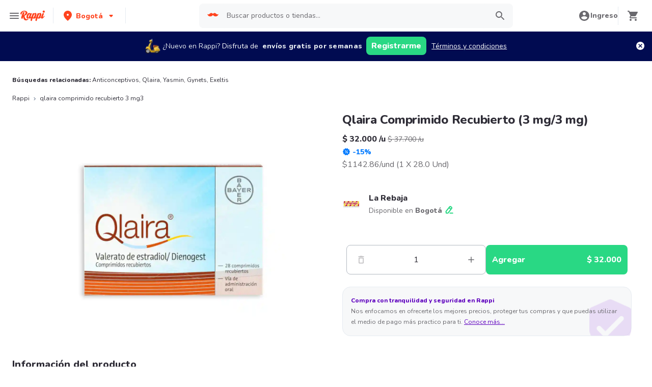

--- FILE ---
content_type: text/html; charset=utf-8
request_url: https://www.rappi.com.co/p/qlaira-comprimido-recubierto-3-mg3--1916
body_size: 44242
content:
<!DOCTYPE html><html lang="es" translate="no"><head><meta name="theme-color" content="#ff441f"/><link rel="manifest" href="/manifest.json"/><link rel="apple-touch-icon" href="/pwa-icons/192x192.png"/><meta charSet="utf-8"/><meta name="robots" content="index,follow"/><meta name="viewport" content="width=device-width, initial-scale=1, maximum-scale=1"/><link rel="icon" href="/favicon.ico"/><link rel="dns-prefetch" href="https://www.googletagmanager.com"/><link rel="dns-prefetch" href="https://images.rappi.com"/><link rel="dns-prefetch" href="https://cdn.lr-ingest.com"/><link rel="dns-prefetch" href="https://cdn.amplitude.com"/><link rel="dns-prefetch" href="https://wa.appsflyer.com"/><link rel="dns-prefetch" href="https://banner.appsflyer.com"/><link rel="dns-prefetch" href="https://api.amplitude.com"/><link rel="dns-prefetch" href="https://core.spreedly.com"/><link rel="dns-prefetch" href="https://p.teads.tv"/><link rel="dns-prefetch" href="https://use.fontawesome.com"/><link rel="dns-prefetch" href="https://googleads.g.doubleclick.net"/><link rel="dns-prefetch" href="https://www.google.com"/><link rel="dns-prefetch" href="https://www.google.com.mx"/><link rel="dns-prefetch" href="https://www.googleadservices.com"/><link rel="dns-prefetch" href="https://www.google-analytics.com"/><link rel="dns-prefetch" href="https://script.hotjar.com"/><link rel="dns-prefetch" href="https://api.avo.app"/><link rel="dns-prefetch" href="https://cm.teads.tv"/><link rel="dns-prefetch" href="https://js.appboycdn.com"/><link rel="dns-prefetch" href="https://vars.hotjar.com"/><link rel="dns-prefetch" href="https://static.hotjar.com"/><link rel="dns-prefetch" href="https://websdk.appsflyer.com"/><link rel="dns-prefetch" href="https://cdn.logrocket.com"/><link rel="dns-prefetch" href="https://www.facebook.com"/><link rel="dns-prefetch" href="https://connect.facebook.net"/><title>Qlaira Comprimido Recubierto (3 mg/3 mg) desde $ 32.000</title><meta name="description" content="Pide Qlaira Comprimido Recubierto (3 mg/3 mg) a domicilio con Rappi y podrás obtener 15 días de envíos gratis con su primera compra. Entregamos su pedido de Qlaira Comprimido Recubierto (3 mg/3 mg) en minutos."/><meta property="og:title" content="Qlaira Comprimido Recubierto (3 mg/3 mg) desde $ 32.000"/><meta property="og:description" content="Pide Qlaira Comprimido Recubierto (3 mg/3 mg) a domicilio con Rappi y podrás obtener 15 días de envíos gratis con su primera compra. Entregamos su pedido de Qlaira Comprimido Recubierto (3 mg/3 mg) en minutos."/><meta property="og:image" content="https://images.rappi.com/products/adec7ec2-8102-4922-859f-2aa317e41966.jpg?d=10x10&amp;e=webp&amp;q=10"/><meta name="robots" content="max-image-preview:large"/><link rel="canonical" href="https://www.rappi.com.co/p/qlaira-comprimido-recubierto-3-mg3--1916"/><link rel="preload" as="image" href="https://images.rappi.com/products/adec7ec2-8102-4922-859f-2aa317e41966.jpg?d=900x750&amp;e=webp&amp;q=30"/><script type="application/ld+json" id="recommended_products-carousel-schema" data-testid="recommended_products-carousel-schema">{"@context":"https://schema.org","@type":"ItemList","itemListElement":[{"@type":"ListItem","position":1,"item":{"@type":"Product","name":"Yasmin (3 mg / 0.03 mg)","image":"https://images.rappi.com/products/fe0beee9-95e0-49ea-9792-b10f0d31411a.jpg?d=100x100&e=webp&q=50","url":"https://www.rappi.com.co/p/yasmin-3-mg-003-mg-3581","offers":{"@type":"AggregateOffer","lowPrice":26500,"highPrice":31200,"priceCurrency":"COP"}}},{"@type":"ListItem","position":2,"item":{"@type":"Product","name":"Gynets (4 mg)","image":"https://images.rappi.com/products/151367063800_cwrytpijycvc_788096345291_nkyjplhivxyl_131986_1.jpeg?d=100x100&e=webp&q=50","url":"https://www.rappi.com.co/p/gynets-4-mg-131986","offers":{"@type":"Offer","price":46000,"priceCurrency":"COP"}}},{"@type":"ListItem","position":3,"item":{"@type":"Product","name":"Slinda Tabletas Recubiertas (4 mg)","image":"https://images.rappi.com/products/374220508497_toekpcpfzzoq_683663827666_rmjaihvoadoy_7491_1.jpeg?d=100x100&e=webp&q=50","url":"https://www.rappi.com.co/p/slinda-tabletas-recubiertas-4-mg-7491","offers":{"@type":"Offer","price":50700,"priceCurrency":"COP"}}},{"@type":"ListItem","position":4,"item":{"@type":"Product","name":"Veroniq Mini Tabletas (3 mg/0.02 mg) ","image":"https://images.rappi.com/products/c2c710e8-778d-4842-8574-8041800bb741.jpg?d=100x100&e=webp&q=50","url":"https://www.rappi.com.co/p/veroniq-mini-tabletas-3-mg002-mg-3825","offers":{"@type":"Offer","price":30400,"priceCurrency":"COP"}}},{"@type":"ListItem","position":5,"item":{"@type":"Product","name":"Oceira Tabletas Recubiertas (0.15 mg/ 0.03 mg)","image":"https://images.rappi.com/products/803090333786_fkcwtqywrneg_689531296904_ogvshamfndzl_5587_1.jpeg?d=100x100&e=webp&q=50","url":"https://www.rappi.com.co/p/oceira-tabletas-recubiertas-015-mg--5587","offers":{"@type":"Offer","price":6700,"priceCurrency":"COP"}}},{"@type":"ListItem","position":6,"item":{"@type":"Product","name":"Drospera 20 (3 mg / 0.02 mg)","image":"https://images.rappi.com/products/172881573974_zbgwbwvzvymi_967444060399_inyzxkhdmjsb_3476_1.jpeg?d=100x100&e=webp&q=50","url":"https://www.rappi.com.co/p/drospera-20-3-mg-002-mg-3476","offers":{"@type":"Offer","price":31200,"priceCurrency":"COP"}}},{"@type":"ListItem","position":7,"item":{"@type":"Product","name":"Belarina Tableta Recubierta (2.00 mg / 0.02 mg)","image":"https://images.rappi.com/products/a1fba2c0-576b-42ea-84f5-8e1d01266845.jpg?d=100x100&e=webp&q=50","url":"https://www.rappi.com.co/p/belarina-tableta-recubierta-200-mg--1781683","offers":{"@type":"Offer","price":29300,"priceCurrency":"COP"}}},{"@type":"ListItem","position":8,"item":{"@type":"Product","name":"Gynorelle (2 mg / 0.02 mg)","image":"https://images.rappi.com/products/2093946626-1647476149494.png?d=100x100&e=webp&q=50","url":"https://www.rappi.com.co/p/gynorelle-2-mg-002-mg-4658","offers":{"@type":"Offer","price":27400,"priceCurrency":"COP"}}},{"@type":"ListItem","position":9,"item":{"@type":"Product","name":"Dienomet (2 mg)","image":"https://images.rappi.com/products/633625223137_mtsvmzqjtmlr_174431041868_tepalffvuzhd_5157_1.jpeg?d=100x100&e=webp&q=50","url":"https://www.rappi.com.co/p/dienomet-2-mg-5157","offers":{"@type":"Offer","price":106900,"priceCurrency":"COP"}}},{"@type":"ListItem","position":10,"item":{"@type":"Product","name":"Angeliq (1 mg / 2 mg) 28 Tabletas","image":"https://images.rappi.com/products/915883716206_hbtixseylrcf_528865516285_mdfozeroflob_9209_1.png?d=100x100&e=webp&q=50","url":"https://www.rappi.com.co/p/angeliq-1-mg-2-mg-28-tabletas-9209","offers":{"@type":"AggregateOffer","lowPrice":36950,"highPrice":49300,"priceCurrency":"COP"}}},{"@type":"ListItem","position":11,"item":{"@type":"Product","name":"Desire (2 mg)","image":"https://images.rappi.com/products/c1d36fe5-bef0-44ca-a449-5e865dabc8c3.jpg?d=100x100&e=webp&q=50","url":"https://www.rappi.com.co/p/desire-2-mg-2001677","offers":{"@type":"Offer","price":75200,"priceCurrency":"COP"}}},{"@type":"ListItem","position":12,"item":{"@type":"Product","name":"Jolian (3 mg/0.02 mg) Tabletas Recubiertas","image":"https://images.rappi.com/products/a1a9749a-b025-464e-a9e9-51e504a6b35c.jpg?d=100x100&e=webp&q=50","url":"https://www.rappi.com.co/p/jolian-3-mg002-mg-tabletas-recubier-5152","offers":{"@type":"Offer","price":30800,"priceCurrency":"COP"}}}]}</script><meta name="next-head-count" content="41"/><link rel="preload" as="script" href="/mf-header/static/index-9bd0fce7.js"/><link rel="preconnect" href="https://fonts.googleapis.com"/><link rel="preconnect" href="https://fonts.gstatic.com" crossorigin="true"/><link rel="preconnect" href="https://fonts.gstatic.com" crossorigin /><link rel="preload" href="/static-cpgs/_next/static/css/883a42b956c69185.css" as="style"/><link rel="stylesheet" href="/static-cpgs/_next/static/css/883a42b956c69185.css" data-n-g=""/><noscript data-n-css=""></noscript><script defer="" nomodule="" src="/static-cpgs/_next/static/chunks/polyfills-c67a75d1b6f99dc8.js"></script><script defer="" src="/static-cpgs/_next/static/chunks/bd1a647f-4c1b0ac3fdb75479.js"></script><script defer="" src="/static-cpgs/_next/static/chunks/5585-35bc3d5d04866269.js"></script><script defer="" src="/static-cpgs/_next/static/chunks/3828-bdd7a89d76688a7b.js"></script><script defer="" src="/static-cpgs/_next/static/chunks/5675-31df86fdded16d9f.js"></script><script defer="" src="/static-cpgs/_next/static/chunks/6047-4607f198818259fb.js"></script><script defer="" src="/static-cpgs/_next/static/chunks/4841-2a22170497e1d1c4.js"></script><script defer="" src="/static-cpgs/_next/static/chunks/4623-fd4deb088acfedb1.js"></script><script defer="" src="/static-cpgs/_next/static/chunks/1667.2caef4039f7e863a.js"></script><script defer="" src="/static-cpgs/_next/static/chunks/5665.34ac5e6565069c9e.js"></script><script defer="" src="/static-cpgs/_next/static/chunks/1644.db3ba41138b91f5b.js"></script><script src="/static-cpgs/_next/static/chunks/webpack-6d7ae2f6a9eaba42.js" defer=""></script><script src="/static-cpgs/_next/static/chunks/framework-98a03250f478bc31.js" defer=""></script><script src="/static-cpgs/_next/static/chunks/main-8e8c55abe67094ad.js" defer=""></script><script src="/static-cpgs/_next/static/chunks/pages/_app-f89b6b63c5d2c93e.js" defer=""></script><script src="/static-cpgs/_next/static/chunks/1061-1066e80ce3733bfd.js" defer=""></script><script src="/static-cpgs/_next/static/chunks/1152-75435af28887adc2.js" defer=""></script><script src="/static-cpgs/_next/static/chunks/8125-9bfefdbb976badeb.js" defer=""></script><script src="/static-cpgs/_next/static/chunks/pages/ssg/pdp/%5Bmaster_product_friendly_url%5D-8e4849a966eb29df.js" defer=""></script><script src="/static-cpgs/_next/static/l5BaNQNku8rZsr11KeHkj/_buildManifest.js" defer=""></script><script src="/static-cpgs/_next/static/l5BaNQNku8rZsr11KeHkj/_ssgManifest.js" defer=""></script><style data-styled="kUkKOP prMdA bwwDLI iRtdEk gQUoad kimAHL cLKJPe loKwvu hADVmt YCGIC gDDOba eqWZcm cnDdLf iNYRKG jFiUTZ jeNnNa iMALEP klxaAH eGVCJk dZehKz hbvVqd jBFdWc cQqpAM kpNWZQ gErGmB gnmRbo bgFgsi jabkMK hctvPT bfFUWM hYhdsG kfGgCM cSgZhD hnheNi kEkzfX ceGBJq fXQTQm fMonPn dRdroI OOsUn kGLYEf jgwwBD dSkIUa LiOfv kXuaFV kuDnVk euvIKa ersVBQ gwLLnC cCXnVa iggXcm cRSeGg iJoHYO" data-styled-version="4.4.1">
/* sc-component-id: sc-ifAKCX */
.loKwvu{font-size:12px;font-family:Nunito;font-weight:800;line-height:1.83;-webkit-letter-spacing:normal;-moz-letter-spacing:normal;-ms-letter-spacing:normal;letter-spacing:normal;color:#5e00be;}.hADVmt{font-size:12px;font-family:Nunito;font-weight:400;line-height:1.83;-webkit-letter-spacing:normal;-moz-letter-spacing:normal;-ms-letter-spacing:normal;letter-spacing:normal;color:#6a696e;}.YCGIC{font-size:12px;font-family:Nunito;font-weight:400;line-height:1.83;-webkit-letter-spacing:normal;-moz-letter-spacing:normal;-ms-letter-spacing:normal;letter-spacing:normal;color:#5e00be;}.gDDOba{font-size:32px;font-family:Nunito;font-weight:400;line-height:1.31;-webkit-letter-spacing:-0.32px;-moz-letter-spacing:-0.32px;-ms-letter-spacing:-0.32px;letter-spacing:-0.32px;color:#2e2c36;}.eqWZcm{font-size:32px;font-family:Nunito;font-weight:800;line-height:1.31;-webkit-letter-spacing:-0.32px;-moz-letter-spacing:-0.32px;-ms-letter-spacing:-0.32px;letter-spacing:-0.32px;color:#29d884;}.cnDdLf{font-size:16px;font-family:Nunito;font-weight:400;line-height:1.63;-webkit-letter-spacing:normal;-moz-letter-spacing:normal;-ms-letter-spacing:normal;letter-spacing:normal;color:#6a696e;}.iNYRKG{font-size:24px;font-family:Nunito;font-weight:800;line-height:1.42;-webkit-letter-spacing:-0.24px;-moz-letter-spacing:-0.24px;-ms-letter-spacing:-0.24px;letter-spacing:-0.24px;color:#2e2c36;}.jFiUTZ{font-size:12px;font-family:Nunito;font-weight:800;line-height:1.83;-webkit-letter-spacing:normal;-moz-letter-spacing:normal;-ms-letter-spacing:normal;letter-spacing:normal;color:#2e2c36;}.jeNnNa{font-size:14px;font-family:Nunito;font-weight:400;line-height:1.71;-webkit-letter-spacing:normal;-moz-letter-spacing:normal;-ms-letter-spacing:normal;letter-spacing:normal;color:#2e2c36;}
/* sc-component-id: sc-VigVT */
.ersVBQ{border:0;-webkit-clip:rect(0 0 0 0);clip:rect(0 0 0 0);height:1px;margin:-1px;overflow:hidden;padding:0;position:absolute;width:1px;white-space:nowrap;}
/* sc-component-id: sc-dxgOiQ */
.jgwwBD{cursor:pointer;white-space:nowrap;outline:none;border:none;-webkit-text-decoration:none;text-decoration:none;} .jgwwBD.disabled{pointer-events:none;} .jgwwBD span > svg{vertical-align:middle;display:inline-block;position:relative;} .jgwwBD.primary,.jgwwBD.secondary{color:#29d884;} .jgwwBD.primary span > svg,.jgwwBD.secondary span > svg{fill:#29d884;bottom:3px;} .jgwwBD.primary span > svg path,.jgwwBD.secondary span > svg path{fill:#29d884;} .jgwwBD.primary:hover,.jgwwBD.secondary:hover{color:#2acf86;} .jgwwBD.primary:hover span > svg,.jgwwBD.secondary:hover span > svg{fill:#2acf86;} .jgwwBD.primary:hover span > svg path,.jgwwBD.secondary:hover span > svg path{fill:#2acf86;} .jgwwBD.primary:active,.jgwwBD.secondary:active,.jgwwBD.primary:focus,.jgwwBD.secondary:focus,.jgwwBD.primary:visited,.jgwwBD.secondary:visited{color:#21b16c;} .jgwwBD.primary:active span > svg,.jgwwBD.secondary:active span > svg,.jgwwBD.primary:focus span > svg,.jgwwBD.secondary:focus span > svg,.jgwwBD.primary:visited span > svg,.jgwwBD.secondary:visited span > svg{fill:#21b16c;} .jgwwBD.primary:active span > svg path,.jgwwBD.secondary:active span > svg path,.jgwwBD.primary:focus span > svg path,.jgwwBD.secondary:focus span > svg path,.jgwwBD.primary:visited span > svg path,.jgwwBD.secondary:visited span > svg path{fill:#21b16c;} .jgwwBD.tertiary{color:#2e2c36;} .jgwwBD.tertiary span > svg{fill:#2e2c36;bottom:2px;} .jgwwBD.tertiary span > svg path{fill:#2e2c36;} .jgwwBD.tertiary:hover{color:#29d884;} .jgwwBD.tertiary:hover span > svg{fill:#29d884;} .jgwwBD.tertiary:hover span > svg path{fill:#29d884;} .jgwwBD.tertiary:active,.jgwwBD.tertiary:focus,.jgwwBD.tertiary:visited{color:#6a696e;} .jgwwBD.tertiary:active span > svg,.jgwwBD.tertiary:focus span > svg,.jgwwBD.tertiary:visited span > svg{fill:#6a696e;} .jgwwBD.tertiary:active span > svg path,.jgwwBD.tertiary:focus span > svg path,.jgwwBD.tertiary:visited span > svg path{fill:#6a696e;} .jgwwBD.prevent-redirect{pointer-events:none;cursor:pointer;} .jgwwBD.primary.disabled,.jgwwBD.secondary.disabled,.jgwwBD.tertiary.disabled,.jgwwBD.quaternary.disabled{color:#b3b9c2;} .jgwwBD.primary.disabled span > svg,.jgwwBD.secondary.disabled span > svg,.jgwwBD.tertiary.disabled span > svg,.jgwwBD.quaternary.disabled span > svg{fill:#b3b9c2;} .jgwwBD.primary.disabled span > svg path,.jgwwBD.secondary.disabled span > svg path,.jgwwBD.tertiary.disabled span > svg path,.jgwwBD.quaternary.disabled span > svg path{fill:#b3b9c2;} .jgwwBD.quaternary{color:#29d884;} .jgwwBD.quaternary span > svg{fill:#29d884;bottom:2px;} .jgwwBD.quaternary span > svg path{fill:#29d884;} .jgwwBD.quaternary:hover{color:#2acf86;} .jgwwBD.quaternary:hover span > svg{fill:#2acf86;} .jgwwBD.quaternary:hover span > svg path{fill:#2acf86;} .jgwwBD.quaternary:active,.jgwwBD.quaternary:focus,.jgwwBD.quaternary:visited{color:#21b16c;} .jgwwBD.quaternary:active span > svg,.jgwwBD.quaternary:focus span > svg,.jgwwBD.quaternary:visited span > svg{fill:#21b16c;} .jgwwBD.quaternary:active span > svg path,.jgwwBD.quaternary:focus span > svg path,.jgwwBD.quaternary:visited span > svg path{fill:#21b16c;}
/* sc-component-id: sc-eNQAEJ */
.cSgZhD{width:100%;background-color:#ffffff;position:absolute;padding-top:16px;} @media (min-width:768px){.cSgZhD{padding-top:40px;}}
/* sc-component-id: sc-hMqMXs */
.hnheNi{margin:0 auto;} @media (max-width:1024px){.hnheNi{width:auto;}}
/* sc-component-id: sc-kEYyzF */
.ceGBJq{padding:0 33px;} @media (max-width:768px){.ceGBJq{padding:0;}} @media (min-width:769px){.ceGBJq{padding:0;}}
/* sc-component-id: sc-kkGfuU */
.kEkzfX{display:grid;grid-template-columns:1fr;-webkit-box-pack:center;-webkit-justify-content:center;-ms-flex-pack:center;justify-content:center;} @media (min-width:768px){.kEkzfX{row-gap:40px;display:grid;grid-template-columns:1fr 1fr 1fr;padding:0 40px;}}
/* sc-component-id: sc-iAyFgw */
.fXQTQm{padding:17px 0;margin:0;border-bottom:1px solid #e6ebf1;display:-webkit-box;display:-webkit-flex;display:-ms-flexbox;display:flex;-webkit-box-pack:justify;-webkit-justify-content:space-between;-ms-flex-pack:justify;justify-content:space-between;} .fXQTQm svg{display:block;margin-right:15px;} @media (min-width:769px){.fXQTQm{border-bottom:none;padding:0;}.fXQTQm svg{display:none;}}
/* sc-component-id: sc-hSdWYo */
.fMonPn{margin:0;font-family:Nunito;font-weight:800;font-size:16px;line-height:1.63;-webkit-letter-spacing:normal;-moz-letter-spacing:normal;-ms-letter-spacing:normal;letter-spacing:normal;} @media (max-width:768px){.fMonPn{margin:0 0 0 17px !important;font-family:'Nunito',sans-serif;font-weight:400;}}
/* sc-component-id: sc-eHgmQL */
.dRdroI{max-width:460px;width:100%;padding:10px 0 0 0;margin:0;} @media (max-width:768px){.dRdroI{width:inherit;max-width:inherit;display:-webkit-box;display:-webkit-flex;display:-ms-flexbox;display:flex;-webkit-flex-direction:column;-ms-flex-direction:column;flex-direction:column;border-bottom:1px solid rgb(230,235,241);margin:0;padding:8px 46px;display:none;}}
/* sc-component-id: sc-cvbbAY */
.OOsUn{display:inline-block;vertical-align:top;zoom:1;width:180px;height:auto;min-height:24px;margin-bottom:4px;margin-right:40px;} .OOsUn a{font-family:Nunito;font-weight:400;font-size:14px;line-height:1.71;-webkit-letter-spacing:normal;-moz-letter-spacing:normal;-ms-letter-spacing:normal;letter-spacing:normal;-webkit-text-decoration:none;text-decoration:none;-webkit-box-flex:0;-webkit-flex-grow:0;-ms-flex-positive:0;flex-grow:0;} .OOsUn .more{color:#ff441f;cursor:pointer;}
/* sc-component-id: sc-jWBwVP */
.LiOfv{display:-webkit-box;display:-webkit-flex;display:-ms-flexbox;display:flex;width:100%;gap:10px;-webkit-box-pack:center;-webkit-justify-content:center;-ms-flex-pack:center;justify-content:center;} @media (min-width:375px){.LiOfv{gap:20px;}}
/* sc-component-id: sc-brqgnP */
.kuDnVk{display:-webkit-box;display:-webkit-flex;display:-ms-flexbox;display:flex;-webkit-flex-wrap:wrap;-ms-flex-wrap:wrap;flex-wrap:wrap;-webkit-align-items:center;-webkit-box-align:center;-ms-flex-align:center;align-items:center;padding:0 0 20px 0;} .kuDnVk > *{margin-top:20px;display:-webkit-box;display:-webkit-flex;display:-ms-flexbox;display:flex;width:100%;-webkit-box-pack:center;-webkit-justify-content:center;-ms-flex-pack:center;justify-content:center;text-align:center;} @media (min-width:1024px){.kuDnVk{margin-left:40px;margin-right:40px;padding:40px 0 20px 0;}.kuDnVk > *{width:calc(100% / 3);}.kuDnVk section:nth-child(1){-webkit-box-pack:start;-webkit-justify-content:flex-start;-ms-flex-pack:start;justify-content:flex-start;}.kuDnVk section:nth-child(4){-webkit-box-pack:end;-webkit-justify-content:flex-end;-ms-flex-pack:end;justify-content:flex-end;}.kuDnVk section:nth-child(5){width:100%;text-align:center;margin-top:40px;}} @media only screen and (min-width:768px) and (max-width:1024px){.kuDnVk{margin-left:40px;margin-right:40px;gap:0;padding:20px 0 40px 0;}.kuDnVk > *{display:-webkit-box;display:-webkit-flex;display:-ms-flexbox;display:flex;width:50%;margin-top:40px;}.kuDnVk section:nth-child(1),.kuDnVk section:nth-child(4){-webkit-box-pack:start;-webkit-justify-content:flex-start;-ms-flex-pack:start;justify-content:flex-start;}.kuDnVk section:nth-child(3),.kuDnVk section:nth-child(5){-webkit-box-pack:end;-webkit-justify-content:flex-end;-ms-flex-pack:end;justify-content:flex-end;}}
/* sc-component-id: sc-cMljjf */
.euvIKa{display:-webkit-box;display:-webkit-flex;display:-ms-flexbox;display:flex;gap:20px;}
/* sc-component-id: sc-jAaTju */
.cCXnVa{cursor:pointer;display:-webkit-box;display:-webkit-flex;display:-ms-flexbox;display:flex;gap:20px;} @media (max-width:769px){.cCXnVa{display:none;}}
/* sc-component-id: sc-jDwBTQ */
.dSkIUa{display:none;} @media (max-width:768px){.dSkIUa{display:-webkit-box;display:-webkit-flex;display:-ms-flexbox;display:flex;-webkit-flex-direction:column;-ms-flex-direction:column;flex-direction:column;padding:40px 0;}.dSkIUa button{padding:0;}}
/* sc-component-id: sc-gPEVay */
.kXuaFV{font-family:Nunito;font-weight:800;font-size:14px;line-height:1.71;-webkit-letter-spacing:normal;-moz-letter-spacing:normal;-ms-letter-spacing:normal;letter-spacing:normal;display:-webkit-box;display:-webkit-flex;display:-ms-flexbox;display:flex;-webkit-flex-direction:column;-ms-flex-direction:column;flex-direction:column;-webkit-align-items:center;-webkit-box-align:center;-ms-flex-align:center;align-items:center;-webkit-box-pack:center;-webkit-justify-content:center;-ms-flex-pack:center;justify-content:center;gap:5px;width:90px;height:80px;-webkit-box-flex:0;-webkit-flex-grow:0;-ms-flex-positive:0;flex-grow:0;margin:0;padding:0;border-radius:8px;background-color:#5e00be;border:none;color:#ffffff;cursor:pointer;} @media (min-width:375px){.kXuaFV{font-family:Nunito;font-weight:800;font-size:16px;line-height:1.63;-webkit-letter-spacing:normal;-moz-letter-spacing:normal;-ms-letter-spacing:normal;letter-spacing:normal;width:100px;height:80px;}} @media (min-width:768px){.kXuaFV{-webkit-flex-direction:row;-ms-flex-direction:row;flex-direction:row;gap:5px;width:150px;height:50px;}} @media (min-width:1440px){.kXuaFV{width:170px;height:50px;}}
/* sc-component-id: sc-iRbamj */
.iggXcm p{font-family:Nunito;font-weight:400;font-size:14px;line-height:1.71;-webkit-letter-spacing:normal;-moz-letter-spacing:normal;-ms-letter-spacing:normal;letter-spacing:normal;color:#6a696e;}
/* sc-component-id: sc-jlyJG */
.gwLLnC{display:none;} @media (max-width:425px){.gwLLnC{display:block;width:100%;height:auto;}}
/* sc-component-id: sc-Rmtcm */
.kGLYEf{white-space:normal;line-height:15px;}
/* sc-component-id: sc-eqIVtm */
.cRSeGg{margin:40px 0;} @media (max-width:768px){.cRSeGg{margin:40px 0 20px 0;}}
/* sc-component-id: sc-fAjcbJ */
.iJoHYO{padding:20px 10px;text-align:center;width:100%;} .iJoHYO span{color:#6a696e;margin-bottom:10px;}
/* sc-component-id: sc-9f55da80-0 */
.kUkKOP{padding-bottom:90px;} @media (min-width:1024px){.kUkKOP{padding-bottom:60px;}}
/* sc-component-id: sc-10b3aac4-0 */
.iRtdEk{width:100%;}
/* sc-component-id: sc-10b3aac4-1 */
.gQUoad{-webkit-filter:none !important;filter:none !important;}
/* sc-component-id: sc-f3ba688c-0 */
.bfFUWM{display:-webkit-box;display:-webkit-flex;display:-ms-flexbox;display:flex;-webkit-flex-direction:column;-ms-flex-direction:column;flex-direction:column;-webkit-box-pack:start;-webkit-justify-content:flex-start;-ms-flex-pack:start;justify-content:flex-start;text-align:center;-webkit-align-items:center;-webkit-box-align:center;-ms-flex-align:center;align-items:center;width:100%;padding:30px 16px 36px 16px;border:1px solid #e6ebf1;background-color:#ffffff;z-index:2;}
/* sc-component-id: sc-f3ba688c-1 */
.bgFgsi{padding:0 0 20px 0;} @media (min-width:768px){.bgFgsi{margin:0 auto;width:100%;}}
/* sc-component-id: sc-f3ba688c-2 */
.gnmRbo{margin-bottom:40px;text-align:center;} @media (min-width:768px){.gnmRbo{margin-bottom:60px;}}
/* sc-component-id: sc-f3ba688c-3 */
.hctvPT{display:grid;grid-template-columns:repeat(auto-fill,minmax(300px,1fr));grid-gap:16px;grid-template-columns:repeat(1,1fr);} @media (min-width:768px){.hctvPT{grid-gap:30px;grid-template-columns:repeat(2,1fr);}} @media (min-width:1024px){.hctvPT{grid-gap:16px;grid-template-columns:repeat(4,1fr);}}
/* sc-component-id: sc-f3ba688c-4 */
.jabkMK{margin:0 auto;margin-top:10px;} @media{.jabkMK{min-width:98%;max-width:98%;}} @media (min-width:768px){.jabkMK{min-width:68%;max-width:68%;}}
/* sc-component-id: sc-f3ba688c-5 */
.hYhdsG{width:80px;height:80px;-webkit-align-self:center;-ms-flex-item-align:center;align-self:center;margin:10px 0 30px 0;border:1px solid #e6ebf1;border-radius:50%;}
/* sc-component-id: sc-f3ba688c-6 */
.kfGgCM{margin-bottom:8px;} @media (min-width:768px){.kfGgCM{margin-bottom:20px;}}
/* sc-component-id: sc-f3ba688c-7 */
.gErGmB{display:-webkit-box;display:-webkit-flex;display:-ms-flexbox;display:flex;-webkit-flex-direction:column;-ms-flex-direction:column;flex-direction:column;background-color:#ffffff;padding:60px 16px;margin-bottom:16px;} @media (min-width:768px){.gErGmB{padding:80px;}}
/* sc-component-id: sc-a01a5060-1 */
.prMdA{overflow:hidden;width:100%;height:auto;background-color:#ffffff;}
/* sc-component-id: sc-a01a5060-2 */
.bwwDLI{display:-webkit-box;display:-webkit-flex;display:-ms-flexbox;display:flex;}
/* sc-component-id: sc-52a33c47-0 */
.kimAHL{position:relative;border-radius:16px;background-color:#f7f8f9;border:1px solid #e6ebf1;margin-bottom:16px;}
/* sc-component-id: sc-52a33c47-1 */
.cLKJPe{position:relative;display:-webkit-box;display:-webkit-flex;display:-ms-flexbox;display:flex;-webkit-flex-direction:column;-ms-flex-direction:column;flex-direction:column;margin:16px;z-index:2;}
/* sc-component-id: sc-52a33c47-4 */
.iMALEP > button{padding:0;}
/* sc-component-id: sc-52a33c47-5 */
.eGVCJk{-webkit-text-decoration:underline;text-decoration:underline;}
/* sc-component-id: sc-52a33c47-6 */
.dZehKz{max-width:82px;max-height:72px;position:absolute;bottom:0;right:0;}
/* sc-component-id: sc-52a33c47-9 */
.klxaAH{display:contents;}
/* sc-component-id: sc-e80f4993-0 */
.jBFdWc{width:100%;overflow-y:hidden;overflow-x:auto;} .jBFdWc::-webkit-scrollbar{width:0;height:0;background:transparent;}
/* sc-component-id: sc-e80f4993-3 */
.cQqpAM{width:100%;display:-webkit-box;display:-webkit-flex;display:-ms-flexbox;display:flex;}
/* sc-component-id: sc-59d43186-0 */
@media (max-width:768px){.kpNWZQ #add-product-container{width:0;opacity:0;}.kpNWZQ #product-quantity-container{display:block;}} @media (min-width:768px){.kpNWZQ:hover #add-product-container{width:100%;opacity:1;}.kpNWZQ:hover #product-quantity-container{display:none;height:0;width:0;}}
/* sc-component-id: sc-917d42f9-0 */
.hbvVqd .Carousel__items_container{gap:25px;}</style><style data-href="https://fonts.googleapis.com/css2?family=Nunito:wght@400;800&display=swap">@font-face{font-family:'Nunito';font-style:normal;font-weight:400;font-display:swap;src:url(https://fonts.gstatic.com/l/font?kit=XRXI3I6Li01BKofiOc5wtlZ2di8HDLshRTA&skey=27bb6aa8eea8a5e7&v=v32) format('woff')}@font-face{font-family:'Nunito';font-style:normal;font-weight:800;font-display:swap;src:url(https://fonts.gstatic.com/l/font?kit=XRXI3I6Li01BKofiOc5wtlZ2di8HDDsmRTA&skey=27bb6aa8eea8a5e7&v=v32) format('woff')}@font-face{font-family:'Nunito';font-style:normal;font-weight:400;font-display:swap;src:url(https://fonts.gstatic.com/s/nunito/v32/XRXV3I6Li01BKofIOOaBTMnFcQIG.woff2) format('woff2');unicode-range:U+0460-052F,U+1C80-1C8A,U+20B4,U+2DE0-2DFF,U+A640-A69F,U+FE2E-FE2F}@font-face{font-family:'Nunito';font-style:normal;font-weight:400;font-display:swap;src:url(https://fonts.gstatic.com/s/nunito/v32/XRXV3I6Li01BKofIMeaBTMnFcQIG.woff2) format('woff2');unicode-range:U+0301,U+0400-045F,U+0490-0491,U+04B0-04B1,U+2116}@font-face{font-family:'Nunito';font-style:normal;font-weight:400;font-display:swap;src:url(https://fonts.gstatic.com/s/nunito/v32/XRXV3I6Li01BKofIOuaBTMnFcQIG.woff2) format('woff2');unicode-range:U+0102-0103,U+0110-0111,U+0128-0129,U+0168-0169,U+01A0-01A1,U+01AF-01B0,U+0300-0301,U+0303-0304,U+0308-0309,U+0323,U+0329,U+1EA0-1EF9,U+20AB}@font-face{font-family:'Nunito';font-style:normal;font-weight:400;font-display:swap;src:url(https://fonts.gstatic.com/s/nunito/v32/XRXV3I6Li01BKofIO-aBTMnFcQIG.woff2) format('woff2');unicode-range:U+0100-02BA,U+02BD-02C5,U+02C7-02CC,U+02CE-02D7,U+02DD-02FF,U+0304,U+0308,U+0329,U+1D00-1DBF,U+1E00-1E9F,U+1EF2-1EFF,U+2020,U+20A0-20AB,U+20AD-20C0,U+2113,U+2C60-2C7F,U+A720-A7FF}@font-face{font-family:'Nunito';font-style:normal;font-weight:400;font-display:swap;src:url(https://fonts.gstatic.com/s/nunito/v32/XRXV3I6Li01BKofINeaBTMnFcQ.woff2) format('woff2');unicode-range:U+0000-00FF,U+0131,U+0152-0153,U+02BB-02BC,U+02C6,U+02DA,U+02DC,U+0304,U+0308,U+0329,U+2000-206F,U+20AC,U+2122,U+2191,U+2193,U+2212,U+2215,U+FEFF,U+FFFD}@font-face{font-family:'Nunito';font-style:normal;font-weight:800;font-display:swap;src:url(https://fonts.gstatic.com/s/nunito/v32/XRXV3I6Li01BKofIOOaBTMnFcQIG.woff2) format('woff2');unicode-range:U+0460-052F,U+1C80-1C8A,U+20B4,U+2DE0-2DFF,U+A640-A69F,U+FE2E-FE2F}@font-face{font-family:'Nunito';font-style:normal;font-weight:800;font-display:swap;src:url(https://fonts.gstatic.com/s/nunito/v32/XRXV3I6Li01BKofIMeaBTMnFcQIG.woff2) format('woff2');unicode-range:U+0301,U+0400-045F,U+0490-0491,U+04B0-04B1,U+2116}@font-face{font-family:'Nunito';font-style:normal;font-weight:800;font-display:swap;src:url(https://fonts.gstatic.com/s/nunito/v32/XRXV3I6Li01BKofIOuaBTMnFcQIG.woff2) format('woff2');unicode-range:U+0102-0103,U+0110-0111,U+0128-0129,U+0168-0169,U+01A0-01A1,U+01AF-01B0,U+0300-0301,U+0303-0304,U+0308-0309,U+0323,U+0329,U+1EA0-1EF9,U+20AB}@font-face{font-family:'Nunito';font-style:normal;font-weight:800;font-display:swap;src:url(https://fonts.gstatic.com/s/nunito/v32/XRXV3I6Li01BKofIO-aBTMnFcQIG.woff2) format('woff2');unicode-range:U+0100-02BA,U+02BD-02C5,U+02C7-02CC,U+02CE-02D7,U+02DD-02FF,U+0304,U+0308,U+0329,U+1D00-1DBF,U+1E00-1E9F,U+1EF2-1EFF,U+2020,U+20A0-20AB,U+20AD-20C0,U+2113,U+2C60-2C7F,U+A720-A7FF}@font-face{font-family:'Nunito';font-style:normal;font-weight:800;font-display:swap;src:url(https://fonts.gstatic.com/s/nunito/v32/XRXV3I6Li01BKofINeaBTMnFcQ.woff2) format('woff2');unicode-range:U+0000-00FF,U+0131,U+0152-0153,U+02BB-02BC,U+02C6,U+02DA,U+02DC,U+0304,U+0308,U+0329,U+2000-206F,U+20AC,U+2122,U+2191,U+2193,U+2212,U+2215,U+FEFF,U+FFFD}</style></head><body id="body"><div id="__next"><style data-emotion="css-global 15n2vpw">:host,:root,[data-theme]{--chakra-ring-inset:var(--chakra-empty,/*!*/ /*!*/);--chakra-ring-offset-width:0px;--chakra-ring-offset-color:#fff;--chakra-ring-color:rgba(66, 153, 225, 0.6);--chakra-ring-offset-shadow:0 0 #0000;--chakra-ring-shadow:0 0 #0000;--chakra-space-x-reverse:0;--chakra-space-y-reverse:0;--chakra-colors-transparent:transparent;--chakra-colors-current:currentColor;--chakra-colors-black:#000000;--chakra-colors-white:#FFFFFF;--chakra-colors-whiteAlpha-50:rgba(255, 255, 255, 0.04);--chakra-colors-whiteAlpha-100:rgba(255, 255, 255, 0.06);--chakra-colors-whiteAlpha-200:rgba(255, 255, 255, 0.08);--chakra-colors-whiteAlpha-300:rgba(255, 255, 255, 0.16);--chakra-colors-whiteAlpha-400:rgba(255, 255, 255, 0.24);--chakra-colors-whiteAlpha-500:rgba(255, 255, 255, 0.36);--chakra-colors-whiteAlpha-600:rgba(255, 255, 255, 0.48);--chakra-colors-whiteAlpha-700:rgba(255, 255, 255, 0.64);--chakra-colors-whiteAlpha-800:rgba(255, 255, 255, 0.80);--chakra-colors-whiteAlpha-900:rgba(255, 255, 255, 0.92);--chakra-colors-blackAlpha-50:rgba(0, 0, 0, 0.04);--chakra-colors-blackAlpha-100:rgba(0, 0, 0, 0.06);--chakra-colors-blackAlpha-200:rgba(0, 0, 0, 0.08);--chakra-colors-blackAlpha-300:rgba(0, 0, 0, 0.16);--chakra-colors-blackAlpha-400:rgba(0, 0, 0, 0.24);--chakra-colors-blackAlpha-500:rgba(0, 0, 0, 0.36);--chakra-colors-blackAlpha-600:rgba(0, 0, 0, 0.48);--chakra-colors-blackAlpha-700:rgba(0, 0, 0, 0.64);--chakra-colors-blackAlpha-800:rgba(0, 0, 0, 0.80);--chakra-colors-blackAlpha-900:rgba(0, 0, 0, 0.92);--chakra-colors-gray-10:#f7f8f9;--chakra-colors-gray-20:#e6ebf1;--chakra-colors-gray-40:#b3b9c2;--chakra-colors-gray-50:#F7FAFC;--chakra-colors-gray-80:#6a696e;--chakra-colors-gray-100:#2e2c36;--chakra-colors-gray-200:#E2E8F0;--chakra-colors-gray-300:#CBD5E0;--chakra-colors-gray-400:#A0AEC0;--chakra-colors-gray-500:#718096;--chakra-colors-gray-600:#4A5568;--chakra-colors-gray-700:#2D3748;--chakra-colors-gray-800:#1A202C;--chakra-colors-gray-900:#171923;--chakra-colors-red-50:#FFF5F5;--chakra-colors-red-100:#FED7D7;--chakra-colors-red-200:#FEB2B2;--chakra-colors-red-300:#FC8181;--chakra-colors-red-400:#F56565;--chakra-colors-red-500:#E53E3E;--chakra-colors-red-600:#C53030;--chakra-colors-red-700:#9B2C2C;--chakra-colors-red-800:#822727;--chakra-colors-red-900:#63171B;--chakra-colors-orange-50:#FFFAF0;--chakra-colors-orange-100:#FEEBC8;--chakra-colors-orange-200:#FBD38D;--chakra-colors-orange-300:#F6AD55;--chakra-colors-orange-400:#ED8936;--chakra-colors-orange-500:#DD6B20;--chakra-colors-orange-600:#C05621;--chakra-colors-orange-700:#9C4221;--chakra-colors-orange-800:#7B341E;--chakra-colors-orange-900:#652B19;--chakra-colors-yellow-50:#FFFFF0;--chakra-colors-yellow-100:#FEFCBF;--chakra-colors-yellow-200:#FAF089;--chakra-colors-yellow-300:#F6E05E;--chakra-colors-yellow-400:#ECC94B;--chakra-colors-yellow-500:#D69E2E;--chakra-colors-yellow-600:#B7791F;--chakra-colors-yellow-700:#975A16;--chakra-colors-yellow-800:#744210;--chakra-colors-yellow-900:#5F370E;--chakra-colors-green-50:#F0FFF4;--chakra-colors-green-100:#C6F6D5;--chakra-colors-green-200:#9AE6B4;--chakra-colors-green-300:#68D391;--chakra-colors-green-400:#48BB78;--chakra-colors-green-500:#38A169;--chakra-colors-green-600:#2F855A;--chakra-colors-green-700:#276749;--chakra-colors-green-800:#22543D;--chakra-colors-green-900:#1C4532;--chakra-colors-teal-50:#E6FFFA;--chakra-colors-teal-100:#B2F5EA;--chakra-colors-teal-200:#81E6D9;--chakra-colors-teal-300:#4FD1C5;--chakra-colors-teal-400:#38B2AC;--chakra-colors-teal-500:#319795;--chakra-colors-teal-600:#2C7A7B;--chakra-colors-teal-700:#285E61;--chakra-colors-teal-800:#234E52;--chakra-colors-teal-900:#1D4044;--chakra-colors-blue-50:#ebf8ff;--chakra-colors-blue-100:#bee3f8;--chakra-colors-blue-200:#90cdf4;--chakra-colors-blue-300:#63b3ed;--chakra-colors-blue-400:#4299e1;--chakra-colors-blue-500:#3182ce;--chakra-colors-blue-600:#2b6cb0;--chakra-colors-blue-700:#2c5282;--chakra-colors-blue-800:#2a4365;--chakra-colors-blue-900:#1A365D;--chakra-colors-cyan-50:#EDFDFD;--chakra-colors-cyan-100:#C4F1F9;--chakra-colors-cyan-200:#9DECF9;--chakra-colors-cyan-300:#76E4F7;--chakra-colors-cyan-400:#0BC5EA;--chakra-colors-cyan-500:#00B5D8;--chakra-colors-cyan-600:#00A3C4;--chakra-colors-cyan-700:#0987A0;--chakra-colors-cyan-800:#086F83;--chakra-colors-cyan-900:#065666;--chakra-colors-purple-50:#FAF5FF;--chakra-colors-purple-100:#E9D8FD;--chakra-colors-purple-200:#D6BCFA;--chakra-colors-purple-300:#B794F4;--chakra-colors-purple-400:#9F7AEA;--chakra-colors-purple-500:#805AD5;--chakra-colors-purple-600:#6B46C1;--chakra-colors-purple-700:#553C9A;--chakra-colors-purple-800:#44337A;--chakra-colors-purple-900:#322659;--chakra-colors-pink-50:#FFF5F7;--chakra-colors-pink-100:#FED7E2;--chakra-colors-pink-200:#FBB6CE;--chakra-colors-pink-300:#F687B3;--chakra-colors-pink-400:#ED64A6;--chakra-colors-pink-500:#D53F8C;--chakra-colors-pink-600:#B83280;--chakra-colors-pink-700:#97266D;--chakra-colors-pink-800:#702459;--chakra-colors-pink-900:#521B41;--chakra-colors-linkedin-50:#E8F4F9;--chakra-colors-linkedin-100:#CFEDFB;--chakra-colors-linkedin-200:#9BDAF3;--chakra-colors-linkedin-300:#68C7EC;--chakra-colors-linkedin-400:#34B3E4;--chakra-colors-linkedin-500:#00A0DC;--chakra-colors-linkedin-600:#008CC9;--chakra-colors-linkedin-700:#0077B5;--chakra-colors-linkedin-800:#005E93;--chakra-colors-linkedin-900:#004471;--chakra-colors-facebook-50:#E8F4F9;--chakra-colors-facebook-100:#D9DEE9;--chakra-colors-facebook-200:#B7C2DA;--chakra-colors-facebook-300:#6482C0;--chakra-colors-facebook-400:#4267B2;--chakra-colors-facebook-500:#385898;--chakra-colors-facebook-600:#314E89;--chakra-colors-facebook-700:#29487D;--chakra-colors-facebook-800:#223B67;--chakra-colors-facebook-900:#1E355B;--chakra-colors-messenger-50:#D0E6FF;--chakra-colors-messenger-100:#B9DAFF;--chakra-colors-messenger-200:#A2CDFF;--chakra-colors-messenger-300:#7AB8FF;--chakra-colors-messenger-400:#2E90FF;--chakra-colors-messenger-500:#0078FF;--chakra-colors-messenger-600:#0063D1;--chakra-colors-messenger-700:#0052AC;--chakra-colors-messenger-800:#003C7E;--chakra-colors-messenger-900:#002C5C;--chakra-colors-whatsapp-50:#dffeec;--chakra-colors-whatsapp-100:#b9f5d0;--chakra-colors-whatsapp-200:#90edb3;--chakra-colors-whatsapp-300:#65e495;--chakra-colors-whatsapp-400:#3cdd78;--chakra-colors-whatsapp-500:#22c35e;--chakra-colors-whatsapp-600:#179848;--chakra-colors-whatsapp-700:#0c6c33;--chakra-colors-whatsapp-800:#01421c;--chakra-colors-whatsapp-900:#001803;--chakra-colors-twitter-50:#E5F4FD;--chakra-colors-twitter-100:#C8E9FB;--chakra-colors-twitter-200:#A8DCFA;--chakra-colors-twitter-300:#83CDF7;--chakra-colors-twitter-400:#57BBF5;--chakra-colors-twitter-500:#1DA1F2;--chakra-colors-twitter-600:#1A94DA;--chakra-colors-twitter-700:#1681BF;--chakra-colors-twitter-800:#136B9E;--chakra-colors-twitter-900:#0D4D71;--chakra-colors-telegram-50:#E3F2F9;--chakra-colors-telegram-100:#C5E4F3;--chakra-colors-telegram-200:#A2D4EC;--chakra-colors-telegram-300:#7AC1E4;--chakra-colors-telegram-400:#47A9DA;--chakra-colors-telegram-500:#0088CC;--chakra-colors-telegram-600:#007AB8;--chakra-colors-telegram-700:#006BA1;--chakra-colors-telegram-800:#005885;--chakra-colors-telegram-900:#003F5E;--chakra-colors-primary-20:#e9fcf2;--chakra-colors-primary-50:#e9fcf2;--chakra-colors-primary-100:#29d884;--chakra-colors-primary-120:#2acf86;--chakra-colors-primary-150:#21b16c;--chakra-colors-primary-500:#29d884;--chakra-colors-primary-600:#2acf86;--chakra-colors-primary-700:#21b16c;--chakra-colors-secondary-120:#fff2e5;--chakra-colors-secondary-220:#dddffa;--chakra-colors-secondary-320:#ffe9e9;--chakra-colors-secondary-420:#e9f4ff;--chakra-colors-secondary-1100:#ff7d00;--chakra-colors-secondary-2100:#5e00be;--chakra-colors-secondary-3100:#ff441f;--chakra-colors-secondary-4100:#007aff;--chakra-colors-tertiary-1100:#ffae00;--chakra-colors-google:#176bef;--chakra-borders-none:0;--chakra-borders-1px:1px solid;--chakra-borders-2px:2px solid;--chakra-borders-4px:4px solid;--chakra-borders-8px:8px solid;--chakra-fonts-heading:-apple-system,BlinkMacSystemFont,"Segoe UI",Helvetica,Arial,sans-serif,"Apple Color Emoji","Segoe UI Emoji","Segoe UI Symbol";--chakra-fonts-body:-apple-system,BlinkMacSystemFont,"Segoe UI",Helvetica,Arial,sans-serif,"Apple Color Emoji","Segoe UI Emoji","Segoe UI Symbol";--chakra-fonts-mono:SFMono-Regular,Menlo,Monaco,Consolas,"Liberation Mono","Courier New",monospace;--chakra-fontSizes-3xs:0.45rem;--chakra-fontSizes-2xs:0.625rem;--chakra-fontSizes-xs:0.75rem;--chakra-fontSizes-sm:0.875rem;--chakra-fontSizes-md:1rem;--chakra-fontSizes-lg:1.125rem;--chakra-fontSizes-xl:1.25rem;--chakra-fontSizes-2xl:1.5rem;--chakra-fontSizes-3xl:1.875rem;--chakra-fontSizes-4xl:2.25rem;--chakra-fontSizes-5xl:3rem;--chakra-fontSizes-6xl:3.75rem;--chakra-fontSizes-7xl:4.5rem;--chakra-fontSizes-8xl:6rem;--chakra-fontSizes-9xl:8rem;--chakra-fontWeights-hairline:100;--chakra-fontWeights-thin:200;--chakra-fontWeights-light:300;--chakra-fontWeights-normal:400;--chakra-fontWeights-medium:500;--chakra-fontWeights-semibold:600;--chakra-fontWeights-bold:700;--chakra-fontWeights-extrabold:800;--chakra-fontWeights-black:900;--chakra-letterSpacings-tighter:-0.05em;--chakra-letterSpacings-tight:-0.025em;--chakra-letterSpacings-normal:0;--chakra-letterSpacings-wide:0.025em;--chakra-letterSpacings-wider:0.05em;--chakra-letterSpacings-widest:0.1em;--chakra-lineHeights-3:.75rem;--chakra-lineHeights-4:1rem;--chakra-lineHeights-5:1.25rem;--chakra-lineHeights-6:1.5rem;--chakra-lineHeights-7:1.75rem;--chakra-lineHeights-8:2rem;--chakra-lineHeights-9:2.25rem;--chakra-lineHeights-10:2.5rem;--chakra-lineHeights-normal:normal;--chakra-lineHeights-none:1;--chakra-lineHeights-shorter:1.25;--chakra-lineHeights-short:1.375;--chakra-lineHeights-base:1.5;--chakra-lineHeights-tall:1.625;--chakra-lineHeights-taller:2;--chakra-radii-none:0;--chakra-radii-sm:0.125rem;--chakra-radii-base:0.25rem;--chakra-radii-md:0.375rem;--chakra-radii-lg:0.5rem;--chakra-radii-xl:0.75rem;--chakra-radii-2xl:1rem;--chakra-radii-3xl:1.5rem;--chakra-radii-full:9999px;--chakra-space-1:0.25rem;--chakra-space-2:0.5rem;--chakra-space-3:0.75rem;--chakra-space-4:1rem;--chakra-space-5:1.25rem;--chakra-space-6:1.5rem;--chakra-space-7:1.75rem;--chakra-space-8:2rem;--chakra-space-9:2.25rem;--chakra-space-10:2.5rem;--chakra-space-12:3rem;--chakra-space-14:3.5rem;--chakra-space-16:4rem;--chakra-space-20:5rem;--chakra-space-24:6rem;--chakra-space-28:7rem;--chakra-space-32:8rem;--chakra-space-36:9rem;--chakra-space-40:10rem;--chakra-space-44:11rem;--chakra-space-48:12rem;--chakra-space-52:13rem;--chakra-space-56:14rem;--chakra-space-60:15rem;--chakra-space-64:16rem;--chakra-space-72:18rem;--chakra-space-80:20rem;--chakra-space-96:24rem;--chakra-space-px:1px;--chakra-space-0-5:0.125rem;--chakra-space-1-5:0.375rem;--chakra-space-2-5:0.625rem;--chakra-space-3-5:0.875rem;--chakra-shadows-xs:0 0 0 1px rgba(0, 0, 0, 0.05);--chakra-shadows-sm:0 1px 2px 0 rgba(0, 0, 0, 0.05);--chakra-shadows-base:0 1px 3px 0 rgba(0, 0, 0, 0.1),0 1px 2px 0 rgba(0, 0, 0, 0.06);--chakra-shadows-md:0 4px 6px -1px rgba(0, 0, 0, 0.1),0 2px 4px -1px rgba(0, 0, 0, 0.06);--chakra-shadows-lg:0 10px 15px -3px rgba(0, 0, 0, 0.1),0 4px 6px -2px rgba(0, 0, 0, 0.05);--chakra-shadows-xl:0 20px 25px -5px rgba(0, 0, 0, 0.1),0 10px 10px -5px rgba(0, 0, 0, 0.04);--chakra-shadows-2xl:0 25px 50px -12px rgba(0, 0, 0, 0.25);--chakra-shadows-outline:0 0 0 3px rgba(66, 153, 225, 0.6);--chakra-shadows-inner:inset 0 2px 4px 0 rgba(0,0,0,0.06);--chakra-shadows-none:none;--chakra-shadows-dark-lg:rgba(0, 0, 0, 0.1) 0px 0px 0px 1px,rgba(0, 0, 0, 0.2) 0px 5px 10px,rgba(0, 0, 0, 0.4) 0px 15px 40px;--chakra-sizes-1:0.25rem;--chakra-sizes-2:0.5rem;--chakra-sizes-3:0.75rem;--chakra-sizes-4:1rem;--chakra-sizes-5:1.25rem;--chakra-sizes-6:1.5rem;--chakra-sizes-7:1.75rem;--chakra-sizes-8:2rem;--chakra-sizes-9:2.25rem;--chakra-sizes-10:2.5rem;--chakra-sizes-12:3rem;--chakra-sizes-14:3.5rem;--chakra-sizes-16:4rem;--chakra-sizes-20:5rem;--chakra-sizes-24:6rem;--chakra-sizes-28:7rem;--chakra-sizes-32:8rem;--chakra-sizes-36:9rem;--chakra-sizes-40:10rem;--chakra-sizes-44:11rem;--chakra-sizes-48:12rem;--chakra-sizes-52:13rem;--chakra-sizes-56:14rem;--chakra-sizes-60:15rem;--chakra-sizes-64:16rem;--chakra-sizes-72:18rem;--chakra-sizes-80:20rem;--chakra-sizes-96:24rem;--chakra-sizes-px:1px;--chakra-sizes-0-5:0.125rem;--chakra-sizes-1-5:0.375rem;--chakra-sizes-2-5:0.625rem;--chakra-sizes-3-5:0.875rem;--chakra-sizes-max:max-content;--chakra-sizes-min:min-content;--chakra-sizes-full:100%;--chakra-sizes-3xs:14rem;--chakra-sizes-2xs:16rem;--chakra-sizes-xs:20rem;--chakra-sizes-sm:24rem;--chakra-sizes-md:28rem;--chakra-sizes-lg:32rem;--chakra-sizes-xl:36rem;--chakra-sizes-2xl:42rem;--chakra-sizes-3xl:48rem;--chakra-sizes-4xl:56rem;--chakra-sizes-5xl:64rem;--chakra-sizes-6xl:72rem;--chakra-sizes-7xl:80rem;--chakra-sizes-8xl:90rem;--chakra-sizes-prose:60ch;--chakra-sizes-container-sm:640px;--chakra-sizes-container-md:768px;--chakra-sizes-container-lg:1024px;--chakra-sizes-container-xl:1280px;--chakra-zIndices-hide:-1;--chakra-zIndices-auto:auto;--chakra-zIndices-base:0;--chakra-zIndices-docked:10;--chakra-zIndices-dropdown:1000;--chakra-zIndices-sticky:1100;--chakra-zIndices-banner:1200;--chakra-zIndices-overlay:1300;--chakra-zIndices-modal:2000;--chakra-zIndices-popover:1500;--chakra-zIndices-skipLink:1600;--chakra-zIndices-toast:1700;--chakra-zIndices-tooltip:1800;--chakra-transition-property-common:background-color,border-color,color,fill,stroke,opacity,box-shadow,transform;--chakra-transition-property-colors:background-color,border-color,color,fill,stroke;--chakra-transition-property-dimensions:width,height;--chakra-transition-property-position:left,right,top,bottom;--chakra-transition-property-background:background-color,background-image,background-position;--chakra-transition-easing-ease-in:cubic-bezier(0.4, 0, 1, 1);--chakra-transition-easing-ease-out:cubic-bezier(0, 0, 0.2, 1);--chakra-transition-easing-ease-in-out:cubic-bezier(0.4, 0, 0.2, 1);--chakra-transition-duration-ultra-fast:50ms;--chakra-transition-duration-faster:100ms;--chakra-transition-duration-fast:150ms;--chakra-transition-duration-normal:200ms;--chakra-transition-duration-slow:300ms;--chakra-transition-duration-slower:400ms;--chakra-transition-duration-ultra-slow:500ms;--chakra-blur-none:0;--chakra-blur-sm:4px;--chakra-blur-base:8px;--chakra-blur-md:12px;--chakra-blur-lg:16px;--chakra-blur-xl:24px;--chakra-blur-2xl:40px;--chakra-blur-3xl:64px;}.chakra-ui-light :host:not([data-theme]),.chakra-ui-light :root:not([data-theme]),.chakra-ui-light [data-theme]:not([data-theme]),[data-theme=light] :host:not([data-theme]),[data-theme=light] :root:not([data-theme]),[data-theme=light] [data-theme]:not([data-theme]),:host[data-theme=light],:root[data-theme=light],[data-theme][data-theme=light]{--chakra-colors-chakra-body-text:var(--chakra-colors-gray-800);--chakra-colors-chakra-body-bg:var(--chakra-colors-white);--chakra-colors-chakra-border-color:var(--chakra-colors-gray-200);--chakra-colors-chakra-subtle-bg:var(--chakra-colors-gray-100);--chakra-colors-chakra-placeholder-color:var(--chakra-colors-gray-500);}.chakra-ui-dark :host:not([data-theme]),.chakra-ui-dark :root:not([data-theme]),.chakra-ui-dark [data-theme]:not([data-theme]),[data-theme=dark] :host:not([data-theme]),[data-theme=dark] :root:not([data-theme]),[data-theme=dark] [data-theme]:not([data-theme]),:host[data-theme=dark],:root[data-theme=dark],[data-theme][data-theme=dark]{--chakra-colors-chakra-body-text:var(--chakra-colors-whiteAlpha-900);--chakra-colors-chakra-body-bg:var(--chakra-colors-gray-800);--chakra-colors-chakra-border-color:var(--chakra-colors-whiteAlpha-300);--chakra-colors-chakra-subtle-bg:var(--chakra-colors-gray-700);--chakra-colors-chakra-placeholder-color:var(--chakra-colors-whiteAlpha-400);}</style><style data-emotion="css-global 3kbdol">html{line-height:1.5;-webkit-text-size-adjust:100%;font-family:system-ui,sans-serif;-webkit-font-smoothing:antialiased;text-rendering:optimizeLegibility;-moz-osx-font-smoothing:grayscale;touch-action:manipulation;}body{position:relative;min-height:100%;font-feature-settings:'kern';}*,*::before,*::after{border-width:0;border-style:solid;box-sizing:border-box;}main{display:block;}hr{border-top-width:1px;box-sizing:content-box;height:0;overflow:visible;}pre,code,kbd,samp{font-family:SFMono-Regular,Menlo,Monaco,Consolas,monospace;font-size:1em;}a{background-color:transparent;color:inherit;-webkit-text-decoration:inherit;text-decoration:inherit;}abbr[title]{border-bottom:none;-webkit-text-decoration:underline;text-decoration:underline;-webkit-text-decoration:underline dotted;-webkit-text-decoration:underline dotted;text-decoration:underline dotted;}b,strong{font-weight:bold;}small{font-size:80%;}sub,sup{font-size:75%;line-height:0;position:relative;vertical-align:baseline;}sub{bottom:-0.25em;}sup{top:-0.5em;}img{border-style:none;}button,input,optgroup,select,textarea{font-family:inherit;font-size:100%;line-height:1.15;margin:0;}button,input{overflow:visible;}button,select{text-transform:none;}button::-moz-focus-inner,[type="button"]::-moz-focus-inner,[type="reset"]::-moz-focus-inner,[type="submit"]::-moz-focus-inner{border-style:none;padding:0;}fieldset{padding:0.35em 0.75em 0.625em;}legend{box-sizing:border-box;color:inherit;display:table;max-width:100%;padding:0;white-space:normal;}progress{vertical-align:baseline;}textarea{overflow:auto;}[type="checkbox"],[type="radio"]{box-sizing:border-box;padding:0;}[type="number"]::-webkit-inner-spin-button,[type="number"]::-webkit-outer-spin-button{-webkit-appearance:none!important;}input[type="number"]{-moz-appearance:textfield;}[type="search"]{-webkit-appearance:textfield;outline-offset:-2px;}[type="search"]::-webkit-search-decoration{-webkit-appearance:none!important;}::-webkit-file-upload-button{-webkit-appearance:button;font:inherit;}details{display:block;}summary{display:-webkit-box;display:-webkit-list-item;display:-ms-list-itembox;display:list-item;}template{display:none;}[hidden]{display:none!important;}body,blockquote,dl,dd,h1,h2,h3,h4,h5,h6,hr,figure,p,pre{margin:0;}button{background:transparent;padding:0;}fieldset{margin:0;padding:0;}ol,ul{margin:0;padding:0;}textarea{resize:vertical;}button,[role="button"]{cursor:pointer;}button::-moz-focus-inner{border:0!important;}table{border-collapse:collapse;}h1,h2,h3,h4,h5,h6{font-size:inherit;font-weight:inherit;}button,input,optgroup,select,textarea{padding:0;line-height:inherit;color:inherit;}img,svg,video,canvas,audio,iframe,embed,object{display:block;}img,video{max-width:100%;height:auto;}[data-js-focus-visible] :focus:not([data-focus-visible-added]):not([data-focus-visible-disabled]){outline:none;box-shadow:none;}select::-ms-expand{display:none;}:root{--chakra-vh:100vh;}@supports (height: -webkit-fill-available){:root{--chakra-vh:-webkit-fill-available;}}@supports (height: -moz-fill-available){:root{--chakra-vh:-moz-fill-available;}}@supports (height: 100dvh){:root{--chakra-vh:100dvh;}}</style><style data-emotion="css-global 1dsrki8">body{font-family:Nunito;font-weight:400;color:var(--chakra-colors-gray-100);}</style><div class="sc-9f55da80-0 kUkKOP"></div><div id="rappi-web-container"></div><script type="application/ld+json">{"@context":"https://schema.org/","@type":"Product","name":"Qlaira Comprimido Recubierto (3 mg/3 mg)","image":["https://images.rappi.com/products/adec7ec2-8102-4922-859f-2aa317e41966.jpg?d=100x100&e=webp&q=50"],"description":"- Es un medicamento\n- No exceder su consumo\n- Leer las indicaciones y contraindicaciones en la etiqueta\n- Si los síntomas persisten, consulte a su médico","brand":{"@type":"Brand","name":"Qlaira"},"offers":{"@type":"Offer","url":"https://www.rappi.com.co/p/qlaira-comprimido-recubierto-3-mg3--1916","priceCurrency":"COP","price":"32000","priceValidUntil":"2026-1-31","itemCondition":"https://schema.org/NewCondition","availability":"https://schema.org/InStock"}}</script><script type="application/ld+json">{"@context":"https://schema.org","@type":"BreadcrumbList","itemListElement":[{"@type":"ListItem","position":1,"name":"Rappi","item":"https://www.rappi.com.co/"},{"@type":"ListItem","position":2,"name":"qlaira comprimido recubierto 3 mg3 ","item":"https://www.rappi.com.co/p/qlaira-comprimido-recubierto-3-mg3--2091384445"}]}</script><script type="application/ld+json">{"@context":"https://schema.org","@type":"FAQPage","mainEntity":[{"@type":"Question","name":"¿Qué productos similares a Qlaira Comprimido Recubierto (3 mg/3 mg) puedo encontrar en La Rebaja?","acceptedAnswer":{"@type":"Answer","text":"Los productos similares a Qlaira Comprimido Recubierto (3 mg/3 mg) que puedes comprar en La Rebaja son: Yasmin (3 mg / 0.03 mg), Gynets (4 mg)  y  Slinda Tabletas Recubiertas (4 mg)"}}]}</script><style data-emotion="css 1h9266a">.css-1h9266a{display:-webkit-box;display:-webkit-flex;display:-ms-flexbox;display:flex;-webkit-flex-direction:column;-ms-flex-direction:column;flex-direction:column;padding:var(--chakra-space-4);width:100%;}.css-1h9266a>*:not(style)~*:not(style){margin-top:var(--chakra-space-4);-webkit-margin-end:0px;margin-inline-end:0px;margin-bottom:0px;-webkit-margin-start:0px;margin-inline-start:0px;}@media screen and (min-width: 768px){.css-1h9266a{padding:var(--chakra-space-6);}}</style><div class="chakra-stack css-1h9266a"><style data-emotion="css 5z822q">.css-5z822q{display:none;}@media screen and (min-width: 1024px){.css-5z822q{display:block;}}</style><div class="css-5z822q"><style data-emotion="css c0z8jy">.css-c0z8jy{font-family:Nunito;font-weight:800;font-size:12px;line-height:1.83;letter-spacing:var(--chakra-letterSpacings-normal);display:inline;}</style><p class="chakra-text css-c0z8jy">Búsquedas relacionadas:<!-- --> </p><style data-emotion="css g51p1s">.css-g51p1s{font-family:Nunito;font-weight:400;font-size:12px;line-height:1.83;letter-spacing:var(--chakra-letterSpacings-normal);display:inline;}.css-g51p1s:hover,.css-g51p1s[data-hover]{-webkit-text-decoration:underline;text-decoration:underline;}</style><p class="chakra-text css-g51p1s"><a href="/retail/anticonceptivos">Anticonceptivos</a></p><p class="chakra-text css-g51p1s">, <a href="/shopping/qlaira">Qlaira</a></p><p class="chakra-text css-g51p1s">, <a href="/shopping/yasmin">Yasmin</a></p><p class="chakra-text css-g51p1s">, <a href="/shopping/gynets">Gynets</a></p><p class="chakra-text css-g51p1s">, <a href="/shopping/exeltis">Exeltis</a></p></div><style data-emotion="css 1soid0u">.css-1soid0u{font-family:Nunito;}</style><style data-emotion="css akhb6l">.css-akhb6l{font-size:var(--chakra-fontSizes-xs);display:none;font-family:Nunito;}@media screen and (min-width: 1024px){.css-akhb6l{display:block;}}</style><nav aria-label="breadcrumb" class="chakra-breadcrumb css-akhb6l"><style data-emotion="css 70qvj9">.css-70qvj9{display:-webkit-box;display:-webkit-flex;display:-ms-flexbox;display:flex;-webkit-align-items:center;-webkit-box-align:center;-ms-flex-align:center;align-items:center;}</style><ol class="chakra-breadcrumb__list css-70qvj9"><style data-emotion="css 18biwo">.css-18biwo{display:-webkit-inline-box;display:-webkit-inline-flex;display:-ms-inline-flexbox;display:inline-flex;-webkit-align-items:center;-webkit-box-align:center;-ms-flex-align:center;align-items:center;}</style><li class="chakra-breadcrumb__list-item css-18biwo"><style data-emotion="css spn4bz">.css-spn4bz{transition-property:var(--chakra-transition-property-common);transition-duration:var(--chakra-transition-duration-fast);transition-timing-function:var(--chakra-transition-easing-ease-out);cursor:pointer;-webkit-text-decoration:none;text-decoration:none;outline:2px solid transparent;outline-offset:2px;color:inherit;}.css-spn4bz:hover,.css-spn4bz[data-hover]{-webkit-text-decoration:underline;text-decoration:underline;}.css-spn4bz:focus-visible,.css-spn4bz[data-focus-visible]{box-shadow:var(--chakra-shadows-outline);}</style><a href="/" class="chakra-breadcrumb__link css-spn4bz">Rappi</a><style data-emotion="css 10go69x">.css-10go69x{-webkit-margin-start:4px;margin-inline-start:4px;-webkit-margin-end:4px;margin-inline-end:4px;}</style><span role="presentation" class="css-10go69x"><style data-emotion="css 13izzit">.css-13izzit{width:1em;height:1em;display:inline-block;line-height:1em;-webkit-flex-shrink:0;-ms-flex-negative:0;flex-shrink:0;color:var(--chakra-colors-gray-500);vertical-align:middle;}</style><svg viewBox="0 0 24 24" focusable="false" class="chakra-icon css-13izzit"><path fill="currentColor" d="M10 6L8.59 7.41 13.17 12l-4.58 4.59L10 18l6-6z"></path></svg></span></li><li class="chakra-breadcrumb__list-item css-18biwo"><span aria-current="page" class="chakra-breadcrumb__link css-spn4bz">qlaira comprimido recubierto 3 mg3 </span></li></ol></nav><style data-emotion="css uzqxn4">.css-uzqxn4{display:-webkit-box;display:-webkit-flex;display:-ms-flexbox;display:flex;-webkit-align-items:center;-webkit-box-align:center;-ms-flex-align:center;align-items:center;-webkit-box-pack:center;-ms-flex-pack:center;-webkit-justify-content:center;justify-content:center;gap:var(--chakra-space-4);-webkit-flex-direction:column;-ms-flex-direction:column;flex-direction:column;}@media screen and (min-width: 768px){.css-uzqxn4{-webkit-flex-direction:row;-ms-flex-direction:row;flex-direction:row;}}</style><div data-testid="primary-product-section" class="css-uzqxn4"><style data-emotion="css 1rf7wo9">.css-1rf7wo9{max-width:400px;width:100%;}@media screen and (min-width: 768px){.css-1rf7wo9{max-width:600px;}}</style><div class="css-1rf7wo9"><style data-emotion="css hboir5">.css-hboir5{display:-webkit-box;display:-webkit-flex;display:-ms-flexbox;display:flex;width:100%;}</style><div class="css-hboir5"><style data-emotion="css 8atqhb">.css-8atqhb{width:100%;}</style><div class="css-8atqhb"><div class="sc-a01a5060-1 prMdA"><div class="sc-a01a5060-2 bwwDLI"><style data-emotion="css 1y49tl1">.css-1y49tl1{-webkit-animation:none;animation:none;min-width:100%;position:relative;width:100%;border-radius:8px;}</style><div class="chakra-skeleton css-1y49tl1" data-qa="big-image-container"><div class="sc-10b3aac4-0 iRtdEk" data-qa="big-image"><span style="box-sizing:border-box;display:block;overflow:hidden;width:initial;height:initial;background:none;opacity:1;border:0;margin:0;padding:0;position:relative"><span style="box-sizing:border-box;display:block;width:initial;height:initial;background:none;opacity:1;border:0;margin:0;padding:0;padding-top:77.77777777777779%"></span><img alt="Qlaira Comprimido Recubierto (3 mg/3 mg)" title="Qlaira Comprimido Recubierto (3 mg/3 mg) Precio" src="https://images.rappi.com/products/adec7ec2-8102-4922-859f-2aa317e41966.jpg?d=900x750&amp;e=webp&amp;q=30" decoding="async" data-nimg="responsive" class="sc-10b3aac4-1 gQUoad" style="position:absolute;top:0;left:0;bottom:0;right:0;box-sizing:border-box;padding:0;border:none;margin:auto;display:block;width:0;height:0;min-width:100%;max-width:100%;min-height:100%;max-height:100%;object-fit:contain;background-size:contain;background-position:0% 0%;filter:blur(20px);background-image:url(&quot;[data-uri]&quot;)"/><noscript><img alt="Qlaira Comprimido Recubierto (3 mg/3 mg)" title="Qlaira Comprimido Recubierto (3 mg/3 mg) Precio" src="https://images.rappi.com/products/adec7ec2-8102-4922-859f-2aa317e41966.jpg?d=900x750&amp;e=webp&amp;q=30" decoding="async" data-nimg="responsive" style="position:absolute;top:0;left:0;bottom:0;right:0;box-sizing:border-box;padding:0;border:none;margin:auto;display:block;width:0;height:0;min-width:100%;max-width:100%;min-height:100%;max-height:100%;object-fit:contain" class="sc-10b3aac4-1 gQUoad"/></noscript></span></div></div></div></div></div></div></div><style data-emotion="css 3tlx16">.css-3tlx16{display:-webkit-box;display:-webkit-flex;display:-ms-flexbox;display:flex;-webkit-flex-direction:column;-ms-flex-direction:column;flex-direction:column;padding-left:0px;-webkit-align-self:flex-start;-ms-flex-item-align:flex-start;align-self:flex-start;width:100%;max-width:100%;}.css-3tlx16>*:not(style)~*:not(style){margin-top:var(--chakra-space-4);-webkit-margin-end:0px;margin-inline-end:0px;margin-bottom:0px;-webkit-margin-start:0px;margin-inline-start:0px;}@media screen and (min-width: 768px){.css-3tlx16{max-width:600px;}}@media screen and (min-width: 1024px){.css-3tlx16{padding-left:var(--chakra-space-8);-webkit-align-self:stretch;-ms-flex-item-align:stretch;align-self:stretch;}}</style><div class="chakra-stack css-3tlx16"><div class="css-0"><style data-emotion="css 1fuhjh6">.css-1fuhjh6{max-width:-webkit-fit-content;max-width:-moz-fit-content;max-width:fit-content;}</style><div class="chakra-skeleton__group css-1fuhjh6"><style data-emotion="css cdkrf0">.css-cdkrf0{-webkit-animation:none;animation:none;}</style><div class="chakra-skeleton css-cdkrf0"><style data-emotion="css 1k0k6oq">@media screen and (min-width: 0em) and (max-width: 1023.98px){.css-1k0k6oq{font-family:Nunito;font-weight:800;font-size:20px;line-height:1.5;letter-spacing:var(--chakra-letterSpacings-normal);}}@media screen and (min-width: 1024px){.css-1k0k6oq{font-family:Nunito;font-weight:800;font-size:24px;line-height:1.42;letter-spacing:-0.24px;}}</style><h1 class="chakra-text css-1k0k6oq">Qlaira Comprimido Recubierto (3 mg/3 mg)</h1><style data-emotion="css 1myfyhp">.css-1myfyhp{display:-webkit-box;display:-webkit-flex;display:-ms-flexbox;display:flex;-webkit-align-items:center;-webkit-box-align:center;-ms-flex-align:center;align-items:center;margin-top:var(--chakra-space-2);}</style><div class="css-1myfyhp"><style data-emotion="css cvx3rt">.css-cvx3rt{font-family:Nunito;font-weight:800;font-size:16px;line-height:1.63;letter-spacing:var(--chakra-letterSpacings-normal);}</style><span class="chakra-text css-cvx3rt">$ 32.000<!-- --> /<!-- -->u</span><style data-emotion="css h3khf3">.css-h3khf3{font-family:Nunito;font-weight:400;font-size:14px;line-height:1.71;letter-spacing:var(--chakra-letterSpacings-normal);color:var(--chakra-colors-gray-80);margin-left:var(--chakra-space-1);-webkit-text-decoration:line-through;text-decoration:line-through;}</style><span class="chakra-text css-h3khf3">$ 37.700<!-- --> /<!-- -->u</span></div><div class="css-70qvj9"><svg xmlns="http://www.w3.org/2000/svg" width="16px" height="24" fill="none" viewBox="0 0 24 24"><path fill="#007aff" fill-rule="evenodd" d="M23 12l-2.44-2.79.34-3.69-3.61-.82-1.89-3.2L12 2.96 8.6 1.5 6.71 4.69 3.1 5.5l.34 3.7L1 12l2.44 2.79-.34 3.7 3.61.82L8.6 22.5l3.4-1.47 3.4 1.46 1.89-3.19 3.61-.82-.34-3.69L23 12zm-11.757-.757c-.781.78-2.048.78-2.829 0a2.003 2.003 0 010-2.829 2.003 2.003 0 012.829 0c.78.781.78 2.048 0 2.829zm-.707-.707c-.391.39-1.024.39-1.415 0a1.002 1.002 0 010-1.415c.39-.39 1.024-.39 1.415 0 .39.39.39 1.024 0 1.415zm5.656 5.656a2 2 0 11-2.828-2.828 2 2 0 012.828 2.828zm-.707-.707a1 1 0 11-1.414-1.416 1 1 0 011.414 1.416zm.354-7.424a.5.5 0 01.707.707l-7.778 7.778a.5.5 0 01-.707-.707l7.778-7.778z" clip-rule="evenodd"></path></svg><style data-emotion="css gsw8eu">.css-gsw8eu{font-family:Nunito;font-weight:800;font-size:14px;line-height:1.71;letter-spacing:var(--chakra-letterSpacings-normal);margin-left:var(--chakra-space-1);color:var(--chakra-colors-secondary-4100);}</style><p class="chakra-text css-gsw8eu">-<!-- -->15<!-- -->%</p></div><style data-emotion="css y23zf5">.css-y23zf5{font-family:Nunito;font-weight:400;font-size:16px;line-height:1.63;letter-spacing:var(--chakra-letterSpacings-normal);color:var(--chakra-colors-gray-80);}</style><span class="chakra-text css-y23zf5">$1142.86/und</span><style data-emotion="css 1yfmm63">.css-1yfmm63{font-family:Nunito;font-weight:400;font-size:16px;line-height:1.63;letter-spacing:var(--chakra-letterSpacings-normal);margin-left:var(--chakra-space-1);color:var(--chakra-colors-gray-80);}</style><span class="chakra-text css-1yfmm63">(<!-- -->1 X 28.0 Und<!-- -->)</span></div></div></div><style data-emotion="css 10axyyv">.css-10axyyv{margin-top:var(--chakra-space-4);margin-bottom:var(--chakra-space-4);padding-top:var(--chakra-space-6);padding-bottom:var(--chakra-space-6);}</style><div class="css-10axyyv"><div class="css-70qvj9"><style data-emotion="css 1e67jnw">.css-1e67jnw{-webkit-animation:none;animation:none;border-radius:4px;}</style><div class="chakra-skeleton css-1e67jnw"><style data-emotion="css 9i6yau">.css-9i6yau{transition-property:var(--chakra-transition-property-common);transition-duration:var(--chakra-transition-duration-fast);transition-timing-function:var(--chakra-transition-easing-ease-out);cursor:pointer;-webkit-text-decoration:none;text-decoration:none;outline:2px solid transparent;outline-offset:2px;color:inherit;display:block;width:36px;height:36px;border-radius:50%;overflow:hidden;}.css-9i6yau:hover,.css-9i6yau[data-hover]{-webkit-text-decoration:underline;text-decoration:underline;}.css-9i6yau:focus-visible,.css-9i6yau[data-focus-visible]{box-shadow:var(--chakra-shadows-outline);}</style><a class="chakra-link css-9i6yau" href="/tiendas/900083035-la-rebaja"><div class="sc-10b3aac4-0 iRtdEk"><span style="box-sizing:border-box;display:block;overflow:hidden;width:initial;height:initial;background:none;opacity:1;border:0;margin:0;padding:0;position:relative"><span style="box-sizing:border-box;display:block;width:initial;height:initial;background:none;opacity:1;border:0;margin:0;padding:0;padding-top:100%"></span><img alt="La Rebaja" src="[data-uri]" decoding="async" data-nimg="responsive" class="sc-10b3aac4-1 gQUoad" style="position:absolute;top:0;left:0;bottom:0;right:0;box-sizing:border-box;padding:0;border:none;margin:auto;display:block;width:0;height:0;min-width:100%;max-width:100%;min-height:100%;max-height:100%;object-fit:cover"/><noscript><img alt="La Rebaja" src="https://images.rappi.com/marketplace/larebaja_farma-1767731520785.jpg?d=36x36&amp;e=webp&amp;q=50" decoding="async" data-nimg="responsive" style="position:absolute;top:0;left:0;bottom:0;right:0;box-sizing:border-box;padding:0;border:none;margin:auto;display:block;width:0;height:0;min-width:100%;max-width:100%;min-height:100%;max-height:100%;object-fit:cover" class="sc-10b3aac4-1 gQUoad" loading="lazy"/></noscript></span></div></a></div><style data-emotion="css 1q8b5yy">.css-1q8b5yy{margin-left:var(--chakra-space-4);}</style><div class="css-1q8b5yy"><style data-emotion="css zlreb2">.css-zlreb2{-webkit-animation:none;animation:none;max-width:-webkit-fit-content;max-width:-moz-fit-content;max-width:fit-content;}</style><div class="chakra-skeleton css-zlreb2"><p class="chakra-text css-cvx3rt"><style data-emotion="css 1bzbxae">.css-1bzbxae{transition-property:var(--chakra-transition-property-common);transition-duration:var(--chakra-transition-duration-fast);transition-timing-function:var(--chakra-transition-easing-ease-out);cursor:pointer;-webkit-text-decoration:none;text-decoration:none;outline:2px solid transparent;outline-offset:2px;color:inherit;width:-webkit-fit-content;width:-moz-fit-content;width:fit-content;display:block;}.css-1bzbxae:hover,.css-1bzbxae[data-hover]{-webkit-text-decoration:underline;text-decoration:underline;}.css-1bzbxae:focus-visible,.css-1bzbxae[data-focus-visible]{box-shadow:var(--chakra-shadows-outline);}</style><a class="chakra-link css-1bzbxae" href="/tiendas/900083035-la-rebaja">La Rebaja</a></p></div><div class="chakra-skeleton css-cdkrf0"><style data-emotion="css k008qs">.css-k008qs{display:-webkit-box;display:-webkit-flex;display:-ms-flexbox;display:flex;}</style><div class="css-k008qs"><style data-emotion="css 1rmjo0r">.css-1rmjo0r{font-family:Nunito;font-weight:400;font-size:14px;line-height:1.71;letter-spacing:var(--chakra-letterSpacings-normal);color:var(--chakra-colors-gray-80);}</style><p class="chakra-text css-1rmjo0r">Disponible en <style data-emotion="css kowr8">.css-kowr8{font-family:Nunito;font-weight:800;font-size:14px;line-height:1.71;letter-spacing:var(--chakra-letterSpacings-normal);}</style><span class="chakra-text css-kowr8">Bogotá</span></p><style data-emotion="css 1eftshq">.css-1eftshq{margin-left:var(--chakra-space-1);cursor:pointer;}</style><div class="css-1eftshq"><svg width="20" height="20" viewBox="0 0 20 20" fill="none" xmlns="http://www.w3.org/2000/svg" aria-label="product.location.update_address"><path fill-rule="evenodd" clip-rule="evenodd" d="M4.175 17.625c-.483 0-.908-.333-1.017-.808l-.6-2.6a2.26 2.26 0 0 1 .425-1.917l5.583-7.117a1.064 1.064 0 0 1 .07-.089l1.256-1.602c.941-1.192 2.558-1.325 3.85-.309l1.158.909c1.292 1.016 1.558 2.616.625 3.816l-6.908 8.809a2.259 2.259 0 0 1-1.767.875l-2.658.033h-.017zM9.597 7.244l-4.972 6.34a.194.194 0 0 0-.033.166L5 15.533l1.825-.025a.178.178 0 0 0 .15-.075l4.973-6.346-2.35-1.843zm3.636.203-2.35-1.843.65-.829c.3-.383.75-.092.925.042l1.159.908c.175.142.566.517.266.892l-.65.83zm-2.858 9.135c0-.575.466-1.042 1.041-1.042h5.314a1.042 1.042 0 0 1 0 2.084h-5.314a1.042 1.042 0 0 1-1.041-1.042z" fill="#29d884"></path></svg></div></div></div></div></div></div><style data-emotion="css 12v3lry">.css-12v3lry{position:fixed;display:none;background:var(--chakra-colors-white);z-index:3;bottom:0px;right:0px;left:0px;padding:var(--chakra-space-2);box-shadow:5px 5px 50px #e6ebf1;}@media screen and (min-width: 768px){.css-12v3lry{position:static;display:initial;box-shadow:var(--chakra-shadows-none);}}</style><div class="css-12v3lry"><style data-emotion="css asvefe">.css-asvefe{display:-webkit-box;display:-webkit-flex;display:-ms-flexbox;display:flex;-webkit-box-pack:end;-ms-flex-pack:end;-webkit-justify-content:flex-end;justify-content:flex-end;width:100%;}</style><div class="css-asvefe"><style data-emotion="css 1se6a3z">.css-1se6a3z{margin-bottom:var(--chakra-space-2);width:100%;-webkit-align-self:flex-end;-ms-flex-item-align:flex-end;align-self:flex-end;}@media screen and (min-width: 768px){.css-1se6a3z{width:150px;}}</style><div class="css-1se6a3z"></div></div><style data-emotion="css 1vakbk4">.css-1vakbk4{display:-webkit-box;display:-webkit-flex;display:-ms-flexbox;display:flex;gap:var(--chakra-space-2);}</style><div class="css-1vakbk4"><style data-emotion="css 67z6tq">.css-67z6tq{display:-webkit-box;display:-webkit-flex;display:-ms-flexbox;display:flex;-webkit-align-items:center;-webkit-box-align:center;-ms-flex-align:center;align-items:center;-webkit-box-pack:justify;-webkit-justify-content:space-between;justify-content:space-between;padding:var(--chakra-space-2);width:100%;border:var(--chakra-borders-1px);border-color:var(--chakra-colors-gray-40);border-radius:8px;}</style><div class="css-67z6tq"><style data-emotion="css 1meau1i">.css-1meau1i{display:-webkit-inline-box;display:-webkit-inline-flex;display:-ms-inline-flexbox;display:inline-flex;-webkit-appearance:none;-moz-appearance:none;-ms-appearance:none;appearance:none;-webkit-align-items:center;-webkit-box-align:center;-ms-flex-align:center;align-items:center;-webkit-box-pack:center;-ms-flex-pack:center;-webkit-justify-content:center;justify-content:center;-webkit-user-select:none;-moz-user-select:none;-ms-user-select:none;user-select:none;position:relative;white-space:nowrap;vertical-align:middle;outline:2px solid transparent;outline-offset:2px;line-height:1.2;border-radius:var(--chakra-radii-md);font-weight:var(--chakra-fontWeights-semibold);transition-property:var(--chakra-transition-property-common);transition-duration:var(--chakra-transition-duration-normal);height:var(--chakra-sizes-10);min-width:var(--chakra-sizes-10);font-size:var(--chakra-fontSizes-md);-webkit-padding-start:var(--chakra-space-4);padding-inline-start:var(--chakra-space-4);-webkit-padding-end:var(--chakra-space-4);padding-inline-end:var(--chakra-space-4);background:var(--chakra-colors-white);color:var(--chakra-colors-white);padding:0px;}.css-1meau1i:focus-visible,.css-1meau1i[data-focus-visible]{box-shadow:var(--chakra-shadows-outline);}.css-1meau1i:disabled,.css-1meau1i[disabled],.css-1meau1i[aria-disabled=true],.css-1meau1i[data-disabled]{opacity:0.4;cursor:not-allowed;box-shadow:var(--chakra-shadows-none);}.css-1meau1i:hover,.css-1meau1i[data-hover]{background:var(--chakra-colors-white);}.css-1meau1i:active,.css-1meau1i[data-active]{background:var(--chakra-colors-primary-100);}</style><button disabled="" type="button" class="chakra-button css-1meau1i" aria-label="Menos"><svg xmlns="http://www.w3.org/2000/svg" width="20" height="20" fill="none" viewBox="0 0 24 24" bg="black"><path fill="#6A696E" d="M6 19c0 1.1.9 2 2 2h8c1.1 0 2-.9 2-2V9c0-1.1-.9-2-2-2H8c-1.1 0-2 .9-2 2v10zM9 9h6c.55 0 1 .45 1 1v8c0 .55-.45 1-1 1H9c-.55 0-1-.45-1-1v-8c0-.55.45-1 1-1zm6.5-5l-.71-.71c-.18-.18-.44-.29-.7-.29H9.91c-.26 0-.52.11-.7.29L8.5 4H6c-.55 0-1 .45-1 1s.45 1 1 1h12c.55 0 1-.45 1-1s-.45-1-1-1h-2.5z"></path></svg></button>1<button type="button" class="chakra-button css-1meau1i" aria-label="Mas"><svg xmlns="http://www.w3.org/2000/svg" width="20" height="20" fill="none" viewBox="0 0 24 24" aria-hidden="true" focusable="false"><path fill="#6a696e" d="M18 13h-5v5c0 .55-.45 1-1 1s-1-.45-1-1v-5H6c-.55 0-1-.45-1-1s.45-1 1-1h5V6c0-.55.45-1 1-1s1 .45 1 1v5h5c.55 0 1 .45 1 1s-.45 1-1 1z"></path></svg></button></div><style data-emotion="css 1sr3e9v">.css-1sr3e9v{display:-webkit-box;display:-webkit-flex;display:-ms-flexbox;display:flex;-webkit-appearance:none;-moz-appearance:none;-ms-appearance:none;appearance:none;-webkit-align-items:center;-webkit-box-align:center;-ms-flex-align:center;align-items:center;-webkit-box-pack:center;-ms-flex-pack:center;-webkit-justify-content:center;justify-content:center;-webkit-user-select:none;-moz-user-select:none;-ms-user-select:none;user-select:none;position:relative;white-space:nowrap;vertical-align:middle;outline:2px solid transparent;outline-offset:2px;line-height:large3;border-radius:var(--chakra-radii-lg);font-weight:800;transition-property:var(--chakra-transition-property-common);transition-duration:var(--chakra-transition-duration-normal);height:initial;min-width:var(--chakra-sizes-40);font-size:base16;-webkit-padding-start:var(--chakra-space-4);padding-inline-start:var(--chakra-space-4);-webkit-padding-end:var(--chakra-space-4);padding-inline-end:var(--chakra-space-4);background:var(--chakra-colors-primary-500);color:var(--chakra-colors-white);font-family:Nunito;letter-spacing:var(--chakra-letterSpacings-normal);padding:var(--chakra-space-3);width:100%;}@media screen and (min-width: 768px){.css-1sr3e9v{-webkit-box-pack:justify;-webkit-justify-content:space-between;justify-content:space-between;}}.css-1sr3e9v:focus-visible,.css-1sr3e9v[data-focus-visible]{box-shadow:var(--chakra-shadows-outline);}.css-1sr3e9v:disabled,.css-1sr3e9v[disabled],.css-1sr3e9v[aria-disabled=true],.css-1sr3e9v[data-disabled]{cursor:not-allowed;background-color:var(--chakra-colors-gray-20);color:var(--chakra-colors-gray-40);border:var(--chakra-borders-none);pointer-events:none;}.css-1sr3e9v:hover,.css-1sr3e9v[data-hover]{background-color:var(--chakra-colors-primary-120);}.css-1sr3e9v:active,.css-1sr3e9v[data-active]{background-color:var(--chakra-colors-primary-150);}.css-1sr3e9v[data-loading],.css-1sr3e9v[aria-busy=true]{color:var(--chakra-colors-white);background-color:var(--chakra-colors-primary-120);}</style><button type="button" class="chakra-button css-1sr3e9v"><p class="chakra-text css-cvx3rt">Agregar</p><style data-emotion="css nfia15">.css-nfia15{font-family:Nunito;font-weight:800;font-size:16px;line-height:1.63;letter-spacing:var(--chakra-letterSpacings-normal);display:none;}@media screen and (min-width: 768px){.css-nfia15{display:block;}}</style><span class="chakra-text css-nfia15">$ 32.000</span></button></div></div><div class="sc-52a33c47-0 kimAHL"><div class="sc-52a33c47-1 cLKJPe"><span color="secondary2100" data-testid="typography" class="sc-ifAKCX loKwvu">Compra con tranquilidad y seguridad en Rappi</span><span color="graya80" data-testid="typography" class="sc-ifAKCX hADVmt sc-52a33c47-4 iMALEP">Nos enfocamos en ofrecerte los mejores precios, proteger tus compras y que puedas utilizar el medio de pago más practico para ti. <button class="sc-52a33c47-9 klxaAH"><span color="secondary2100" data-testid="typography" class="sc-ifAKCX YCGIC sc-52a33c47-5 eGVCJk">Conoce más...</span></button></span></div><div class="sc-10b3aac4-0 iRtdEk sc-52a33c47-6 dZehKz"><span style="box-sizing:border-box;display:block;overflow:hidden;width:initial;height:initial;background:none;opacity:1;border:0;margin:0;padding:0;position:relative"><span style="box-sizing:border-box;display:block;width:initial;height:initial;background:none;opacity:1;border:0;margin:0;padding:0;padding-top:87.8048780487805%"></span><img alt="Compra con tranquilidad y seguridad en Rappi" src="[data-uri]" decoding="async" data-nimg="responsive" class="sc-10b3aac4-1 gQUoad sc-52a33c47-6 dZehKz" style="position:absolute;top:0;left:0;bottom:0;right:0;box-sizing:border-box;padding:0;border:none;margin:auto;display:block;width:0;height:0;min-width:100%;max-width:100%;min-height:100%;max-height:100%;object-fit:cover;background-size:cover;background-position:0% 0%;filter:blur(20px);background-image:url(&quot;[data-uri]&quot;)"/><noscript><img alt="Compra con tranquilidad y seguridad en Rappi" src="/img/verification-image.webp" decoding="async" data-nimg="responsive" style="position:absolute;top:0;left:0;bottom:0;right:0;box-sizing:border-box;padding:0;border:none;margin:auto;display:block;width:0;height:0;min-width:100%;max-width:100%;min-height:100%;max-height:100%;object-fit:cover" class="sc-10b3aac4-1 gQUoad sc-52a33c47-6 dZehKz" loading="lazy"/></noscript></span></div></div></div></div><div class="css-0"><div class="chakra-skeleton css-zlreb2"><style data-emotion="css 1xogg24">.css-1xogg24{font-family:Nunito;font-weight:800;font-size:20px;line-height:1.5;letter-spacing:var(--chakra-letterSpacings-normal);}</style><p class="chakra-text css-1xogg24">Información del producto</p></div><div class="chakra-skeleton css-zlreb2"><style data-emotion="css 6m3ni5">.css-6m3ni5{font-family:Nunito;font-weight:400;font-size:16px;line-height:1.63;letter-spacing:var(--chakra-letterSpacings-normal);margin-top:var(--chakra-space-2);color:var(--chakra-colors-gray-80);}</style><p class="chakra-text css-6m3ni5">- Es un medicamento
- No exceder su consumo
- Leer las indicaciones y contraindicaciones en la etiqueta
- Si l<!-- -->...<span class="chakra-text css-cvx3rt"> <style data-emotion="css p6oltj">.css-p6oltj{transition-property:var(--chakra-transition-property-common);transition-duration:var(--chakra-transition-duration-fast);transition-timing-function:var(--chakra-transition-easing-ease-out);cursor:pointer;-webkit-text-decoration:none;text-decoration:none;outline:2px solid transparent;outline-offset:2px;color:var(--chakra-colors-primary-100);}.css-p6oltj:hover,.css-p6oltj[data-hover]{-webkit-text-decoration:underline;text-decoration:underline;}.css-p6oltj:focus-visible,.css-p6oltj[data-focus-visible]{box-shadow:var(--chakra-shadows-outline);}</style><a class="chakra-link css-p6oltj">Ver más</a></span></p></div></div><div data-testid="additional-stores-section" class="css-0"><div class="chakra-skeleton css-zlreb2"><style data-emotion="css 1q1ikjd">.css-1q1ikjd{font-family:Nunito;font-weight:800;font-size:20px;line-height:1.5;letter-spacing:var(--chakra-letterSpacings-normal);margin-bottom:var(--chakra-space-4);}</style><h2 class="chakra-text css-1q1ikjd">Opciones adicionales de compra</h2></div><div style="position:relative" class="sc-917d42f9-0 hbvVqd"><div class="sc-e80f4993-0 jBFdWc"><div class="sc-e80f4993-3 cQqpAM Carousel__items_container" data-qa="carousel-list" data-testid="carousel-list"><style data-emotion="css fyzxb9">.css-fyzxb9{display:-webkit-box;display:-webkit-flex;display:-ms-flexbox;display:flex;-webkit-align-items:center;-webkit-box-align:center;-ms-flex-align:center;align-items:center;-webkit-flex-direction:column;-ms-flex-direction:column;flex-direction:column;gap:var(--chakra-space-1);max-width:160px;}</style><div class="css-fyzxb9"><a class="chakra-link css-spn4bz" href="/tiendas/900106531-la-rebaja"><style data-emotion="css 1jzq1zu">.css-1jzq1zu{-webkit-animation:none;animation:none;border-radius:50%;}</style><div class="chakra-skeleton css-1jzq1zu"><style data-emotion="css 1vr2anf">.css-1vr2anf{display:-webkit-box;display:-webkit-flex;display:-ms-flexbox;display:flex;-webkit-align-items:center;-webkit-box-align:center;-ms-flex-align:center;align-items:center;-webkit-flex-direction:column;-ms-flex-direction:column;flex-direction:column;}</style><div class="css-1vr2anf"><style data-emotion="css yzi2zw">.css-yzi2zw{width:56px;height:56px;border-radius:50%;overflow:hidden;}</style><div class="css-yzi2zw"><div class="sc-10b3aac4-0 iRtdEk"><span style="box-sizing:border-box;display:block;overflow:hidden;width:initial;height:initial;background:none;opacity:1;border:0;margin:0;padding:0;position:relative"><span style="box-sizing:border-box;display:block;width:initial;height:initial;background:none;opacity:1;border:0;margin:0;padding:0;padding-top:100%"></span><img alt="Qlaira Comprimido Recubierto (3 mg/3 mg)" title="Qlaira Comprimido Recubierto (3 mg/3 mg)" src="[data-uri]" decoding="async" data-nimg="responsive" class="sc-10b3aac4-1 gQUoad" style="position:absolute;top:0;left:0;bottom:0;right:0;box-sizing:border-box;padding:0;border:none;margin:auto;display:block;width:0;height:0;min-width:100%;max-width:100%;min-height:100%;max-height:100%;object-fit:cover"/><noscript><img alt="Qlaira Comprimido Recubierto (3 mg/3 mg)" title="Qlaira Comprimido Recubierto (3 mg/3 mg)" src="https://images.rappi.com/marketplace/larebaja_babies-1767731513534.jpg?d=36x36&amp;e=webp&amp;q=50" decoding="async" data-nimg="responsive" style="position:absolute;top:0;left:0;bottom:0;right:0;box-sizing:border-box;padding:0;border:none;margin:auto;display:block;width:0;height:0;min-width:100%;max-width:100%;min-height:100%;max-height:100%;object-fit:cover" class="sc-10b3aac4-1 gQUoad" loading="lazy"/></noscript></span></div></div></div></div></a><div class="chakra-skeleton css-zlreb2"><style data-emotion="css utqyvc">.css-utqyvc{font-family:Nunito;font-weight:400;font-size:16px;line-height:1.63;letter-spacing:var(--chakra-letterSpacings-normal);overflow:hidden;text-overflow:ellipsis;display:-webkit-box;-webkit-box-orient:vertical;-webkit-line-clamp:var(--chakra-line-clamp);--chakra-line-clamp:2;text-align:center;}</style><p class="chakra-text css-utqyvc">La Rebaja</p></div><div class="chakra-skeleton css-zlreb2"><p class="chakra-text css-cvx3rt">$ 32.000</p></div><style data-emotion="css 3sasxr">.css-3sasxr{display:-webkit-inline-box;display:-webkit-inline-flex;display:-ms-inline-flexbox;display:inline-flex;-webkit-appearance:none;-moz-appearance:none;-ms-appearance:none;appearance:none;-webkit-align-items:center;-webkit-box-align:center;-ms-flex-align:center;align-items:center;-webkit-box-pack:center;-ms-flex-pack:center;-webkit-justify-content:center;justify-content:center;-webkit-user-select:none;-moz-user-select:none;-ms-user-select:none;user-select:none;position:relative;white-space:nowrap;vertical-align:middle;outline:2px solid transparent;outline-offset:2px;line-height:large3;border-radius:var(--chakra-radii-lg);font-weight:800;transition-property:var(--chakra-transition-property-common);transition-duration:var(--chakra-transition-duration-normal);height:initial;min-width:var(--chakra-sizes-40);font-size:base16;-webkit-padding-start:var(--chakra-space-4);padding-inline-start:var(--chakra-space-4);-webkit-padding-end:var(--chakra-space-4);padding-inline-end:var(--chakra-space-4);background:var(--chakra-colors-primary-500);color:var(--chakra-colors-primary-100);font-family:Nunito;letter-spacing:var(--chakra-letterSpacings-normal);padding:var(--chakra-space-3);background-color:var(--chakra-colors-primary-20);margin-top:auto;}.css-3sasxr:focus-visible,.css-3sasxr[data-focus-visible]{box-shadow:var(--chakra-shadows-outline);}.css-3sasxr:disabled,.css-3sasxr[disabled],.css-3sasxr[aria-disabled=true],.css-3sasxr[data-disabled]{cursor:not-allowed;background-color:var(--chakra-colors-gray-20);color:var(--chakra-colors-gray-40);border:var(--chakra-borders-none);pointer-events:none;}.css-3sasxr:hover,.css-3sasxr[data-hover]{background-color:var(--chakra-colors-primary-100);color:var(--chakra-colors-white);}.css-3sasxr:hover:disabled,.css-3sasxr[data-hover]:disabled,.css-3sasxr:hover[disabled],.css-3sasxr[data-hover][disabled],.css-3sasxr:hover[aria-disabled=true],.css-3sasxr[data-hover][aria-disabled=true],.css-3sasxr:hover[data-disabled],.css-3sasxr[data-hover][data-disabled]{cursor:not-allowed;background-color:var(--chakra-colors-gray-20);color:var(--chakra-colors-gray-40);border:var(--chakra-borders-none);}.css-3sasxr:active,.css-3sasxr[data-active]{background-color:var(--chakra-colors-primary-100);color:var(--chakra-colors-white);}.css-3sasxr:active:disabled,.css-3sasxr[data-active]:disabled,.css-3sasxr:active[disabled],.css-3sasxr[data-active][disabled],.css-3sasxr:active[aria-disabled=true],.css-3sasxr[data-active][aria-disabled=true],.css-3sasxr:active[data-disabled],.css-3sasxr[data-active][data-disabled]{cursor:not-allowed;background-color:var(--chakra-colors-gray-20);color:var(--chakra-colors-gray-40);border:var(--chakra-borders-none);}.css-3sasxr:focus,.css-3sasxr[data-focus]{background-color:var(--chakra-colors-primary-100);color:var(--chakra-colors-white);}.css-3sasxr:focus:disabled,.css-3sasxr[data-focus]:disabled,.css-3sasxr:focus[disabled],.css-3sasxr[data-focus][disabled],.css-3sasxr:focus[aria-disabled=true],.css-3sasxr[data-focus][aria-disabled=true],.css-3sasxr:focus[data-disabled],.css-3sasxr[data-focus][data-disabled]{cursor:not-allowed;background-color:var(--chakra-colors-gray-20);color:var(--chakra-colors-gray-40);border:var(--chakra-borders-none);}</style><button type="button" class="chakra-button css-3sasxr">Agregar</button></div><div class="css-fyzxb9"><a class="chakra-link css-spn4bz" href="/tiendas/900457415-pasteur"><div class="chakra-skeleton css-1jzq1zu"><div class="css-1vr2anf"><div class="css-yzi2zw"><div class="sc-10b3aac4-0 iRtdEk"><span style="box-sizing:border-box;display:block;overflow:hidden;width:initial;height:initial;background:none;opacity:1;border:0;margin:0;padding:0;position:relative"><span style="box-sizing:border-box;display:block;width:initial;height:initial;background:none;opacity:1;border:0;margin:0;padding:0;padding-top:100%"></span><img alt="Qlaira Comprimido Recubierto (3 mg/3 mg)" title="Qlaira Comprimido Recubierto (3 mg/3 mg)" src="[data-uri]" decoding="async" data-nimg="responsive" class="sc-10b3aac4-1 gQUoad" style="position:absolute;top:0;left:0;bottom:0;right:0;box-sizing:border-box;padding:0;border:none;margin:auto;display:block;width:0;height:0;min-width:100%;max-width:100%;min-height:100%;max-height:100%;object-fit:cover"/><noscript><img alt="Qlaira Comprimido Recubierto (3 mg/3 mg)" title="Qlaira Comprimido Recubierto (3 mg/3 mg)" src="https://images.rappi.com/marketplace/store_type_1736269915835.jpg?d=36x36&amp;e=webp&amp;q=50" decoding="async" data-nimg="responsive" style="position:absolute;top:0;left:0;bottom:0;right:0;box-sizing:border-box;padding:0;border:none;margin:auto;display:block;width:0;height:0;min-width:100%;max-width:100%;min-height:100%;max-height:100%;object-fit:cover" class="sc-10b3aac4-1 gQUoad" loading="lazy"/></noscript></span></div></div></div></div></a><div class="chakra-skeleton css-zlreb2"><p class="chakra-text css-utqyvc">Pasteur</p></div><div class="chakra-skeleton css-zlreb2"><p class="chakra-text css-cvx3rt">$ 32.395</p></div><button type="button" class="chakra-button css-3sasxr">Agregar</button></div><div class="css-fyzxb9"><a class="chakra-link css-spn4bz" href="/tiendas/33367-farmatodo"><div class="chakra-skeleton css-1jzq1zu"><div class="css-1vr2anf"><div class="css-yzi2zw"><div class="sc-10b3aac4-0 iRtdEk"><span style="box-sizing:border-box;display:block;overflow:hidden;width:initial;height:initial;background:none;opacity:1;border:0;margin:0;padding:0;position:relative"><span style="box-sizing:border-box;display:block;width:initial;height:initial;background:none;opacity:1;border:0;margin:0;padding:0;padding-top:100%"></span><img alt="Qlaira Comprimido Recubierto (3 mg/3 mg)" title="Qlaira Comprimido Recubierto (3 mg/3 mg)" src="[data-uri]" decoding="async" data-nimg="responsive" class="sc-10b3aac4-1 gQUoad" style="position:absolute;top:0;left:0;bottom:0;right:0;box-sizing:border-box;padding:0;border:none;margin:auto;display:block;width:0;height:0;min-width:100%;max-width:100%;min-height:100%;max-height:100%;object-fit:cover"/><noscript><img alt="Qlaira Comprimido Recubierto (3 mg/3 mg)" title="Qlaira Comprimido Recubierto (3 mg/3 mg)" src="https://images.rappi.com/marketplace/Farmatodo_1611280055930.jpg?d=36x36&amp;e=webp&amp;q=50" decoding="async" data-nimg="responsive" style="position:absolute;top:0;left:0;bottom:0;right:0;box-sizing:border-box;padding:0;border:none;margin:auto;display:block;width:0;height:0;min-width:100%;max-width:100%;min-height:100%;max-height:100%;object-fit:cover" class="sc-10b3aac4-1 gQUoad" loading="lazy"/></noscript></span></div></div></div></div></a><div class="chakra-skeleton css-zlreb2"><p class="chakra-text css-utqyvc">Farmatodo</p></div><div class="chakra-skeleton css-zlreb2"><p class="chakra-text css-cvx3rt">$ 36.250</p></div><button type="button" class="chakra-button css-3sasxr">Agregar</button></div></div></div></div></div><div data-testid="recommended_products" class="css-0"><div class="chakra-skeleton css-zlreb2"><h2 class="chakra-text css-1q1ikjd">Productos similares en La Rebaja</h2></div><div style="position:relative" class="sc-917d42f9-0 hbvVqd"><div class="sc-e80f4993-0 jBFdWc"><div class="sc-e80f4993-3 cQqpAM Carousel__items_container" data-qa="carousel-list" data-testid="carousel-list"><style data-emotion="css 1uu0tpy">.css-1uu0tpy{display:-webkit-box;display:-webkit-flex;display:-ms-flexbox;display:flex;-webkit-flex-shrink:0;-ms-flex-negative:0;flex-shrink:0;-webkit-flex-direction:column;-ms-flex-direction:column;flex-direction:column;gap:var(--chakra-space-0-5);width:136px;}</style><div class="css-1uu0tpy"><style data-emotion="css 79elbk">.css-79elbk{position:relative;}</style><div class="sc-59d43186-0 kpNWZQ css-79elbk"><style data-emotion="css 1qy0996">.css-1qy0996{position:absolute;right:0px;width:0%;z-index:3;opacity:0;-webkit-transition:width 0.5s,opacity 0.5s;transition:width 0.5s,opacity 0.5s;overflow:hidden;}</style><div id="add-product-container" class="css-1qy0996"><style data-emotion="css 1rxnev1">.css-1rxnev1{display:-webkit-inline-box;display:-webkit-inline-flex;display:-ms-inline-flexbox;display:inline-flex;-webkit-appearance:none;-moz-appearance:none;-ms-appearance:none;appearance:none;-webkit-align-items:center;-webkit-box-align:center;-ms-flex-align:center;align-items:center;-webkit-box-pack:center;-ms-flex-pack:center;-webkit-justify-content:center;justify-content:center;-webkit-user-select:none;-moz-user-select:none;-ms-user-select:none;user-select:none;position:relative;white-space:nowrap;vertical-align:middle;outline:2px solid transparent;outline-offset:2px;line-height:1.2;border-radius:var(--chakra-radii-md);font-weight:var(--chakra-fontWeights-semibold);transition-property:var(--chakra-transition-property-common);transition-duration:var(--chakra-transition-duration-normal);height:48px;min-width:var(--chakra-sizes-10);font-size:var(--chakra-fontSizes-md);-webkit-padding-start:var(--chakra-space-4);padding-inline-start:var(--chakra-space-4);-webkit-padding-end:var(--chakra-space-4);padding-inline-end:var(--chakra-space-4);background:var(--chakra-colors-primary-500);color:var(--chakra-colors-white);width:100%;}.css-1rxnev1:focus-visible,.css-1rxnev1[data-focus-visible]{box-shadow:var(--chakra-shadows-outline);}.css-1rxnev1:disabled,.css-1rxnev1[disabled],.css-1rxnev1[aria-disabled=true],.css-1rxnev1[data-disabled]{opacity:0.4;cursor:not-allowed;box-shadow:var(--chakra-shadows-none);}.css-1rxnev1:hover,.css-1rxnev1[data-hover]{background:var(--chakra-colors-primary-600);}.css-1rxnev1:hover:disabled,.css-1rxnev1[data-hover]:disabled,.css-1rxnev1:hover[disabled],.css-1rxnev1[data-hover][disabled],.css-1rxnev1:hover[aria-disabled=true],.css-1rxnev1[data-hover][aria-disabled=true],.css-1rxnev1:hover[data-disabled],.css-1rxnev1[data-hover][data-disabled]{background:var(--chakra-colors-primary-500);}.css-1rxnev1:active,.css-1rxnev1[data-active]{background:var(--chakra-colors-primary-700);}</style><button type="button" class="chakra-button css-1rxnev1"><p class="chakra-text css-cvx3rt">Agregar</p></button></div><style data-emotion="css 1jyn0ca">.css-1jyn0ca{display:-webkit-box;display:-webkit-flex;display:-ms-flexbox;display:flex;position:absolute;right:0px;z-index:2;border-radius:50%;width:32px;height:32px;overflow:hidden;background:var(--chakra-colors-primary-100);}</style><div id="product-quantity-container" class="css-1jyn0ca"><style data-emotion="css 10gnln1">.css-10gnln1{display:-webkit-inline-box;display:-webkit-inline-flex;display:-ms-inline-flexbox;display:inline-flex;-webkit-appearance:none;-moz-appearance:none;-ms-appearance:none;appearance:none;-webkit-align-items:center;-webkit-box-align:center;-ms-flex-align:center;align-items:center;-webkit-box-pack:center;-ms-flex-pack:center;-webkit-justify-content:center;justify-content:center;-webkit-user-select:none;-moz-user-select:none;-ms-user-select:none;user-select:none;position:relative;white-space:nowrap;vertical-align:middle;outline:2px solid transparent;outline-offset:2px;line-height:1.2;border-radius:50%;font-weight:var(--chakra-fontWeights-semibold);transition-property:var(--chakra-transition-property-common);transition-duration:var(--chakra-transition-duration-normal);height:100%;min-width:0px;font-size:var(--chakra-fontSizes-md);-webkit-padding-start:var(--chakra-space-4);padding-inline-start:var(--chakra-space-4);-webkit-padding-end:var(--chakra-space-4);padding-inline-end:var(--chakra-space-4);background:var(--chakra-colors-white);color:var(--chakra-colors-white);padding:0px;border-width:1px;border-color:var(--chakra-colors-primary-100);min-height:0px;width:100%;}.css-10gnln1:focus-visible,.css-10gnln1[data-focus-visible]{box-shadow:var(--chakra-shadows-outline);}.css-10gnln1:disabled,.css-10gnln1[disabled],.css-10gnln1[aria-disabled=true],.css-10gnln1[data-disabled]{opacity:0.4;cursor:not-allowed;box-shadow:var(--chakra-shadows-none);}.css-10gnln1:hover,.css-10gnln1[data-hover]{background:var(--chakra-colors-primary-600);}.css-10gnln1:hover:disabled,.css-10gnln1[data-hover]:disabled,.css-10gnln1:hover[disabled],.css-10gnln1[data-hover][disabled],.css-10gnln1:hover[aria-disabled=true],.css-10gnln1[data-hover][aria-disabled=true],.css-10gnln1:hover[data-disabled],.css-10gnln1[data-hover][data-disabled]{background:var(--chakra-colors-primary-500);}.css-10gnln1:active,.css-10gnln1[data-active]{background:var(--chakra-colors-primary-700);}</style><button type="button" class="chakra-button css-10gnln1" aria-label="Agregar"><style data-emotion="css 1gu6huq">.css-1gu6huq{width:var(--chakra-sizes-4);height:var(--chakra-sizes-4);display:inline-block;line-height:1em;-webkit-flex-shrink:0;-ms-flex-negative:0;flex-shrink:0;color:var(--chakra-colors-primary-100);vertical-align:middle;}</style><svg viewBox="0 0 24 24" focusable="false" class="chakra-icon css-1gu6huq" aria-hidden="true"><path fill="currentColor" d="M0,12a1.5,1.5,0,0,0,1.5,1.5h8.75a.25.25,0,0,1,.25.25V22.5a1.5,1.5,0,0,0,3,0V13.75a.25.25,0,0,1,.25-.25H22.5a1.5,1.5,0,0,0,0-3H13.75a.25.25,0,0,1-.25-.25V1.5a1.5,1.5,0,0,0-3,0v8.75a.25.25,0,0,1-.25.25H1.5A1.5,1.5,0,0,0,0,12Z"></path></svg></button></div><a href="/p/yasmin-3-mg-003-mg-3581" class="css-0"><style data-emotion="css 1wc5rll">.css-1wc5rll{-webkit-animation:none;animation:none;border-radius:8px;}</style><div class="chakra-skeleton css-1wc5rll"><style data-emotion="css 1spalq1">.css-1spalq1{width:100%;height:100%;overflow:hidden;position:relative;}</style><div class="css-1spalq1"><div class="sc-10b3aac4-0 iRtdEk"><span style="box-sizing:border-box;display:block;overflow:hidden;width:initial;height:initial;background:none;opacity:1;border:0;margin:0;padding:0;position:relative"><span style="box-sizing:border-box;display:block;width:initial;height:initial;background:none;opacity:1;border:0;margin:0;padding:0;padding-top:100%"></span><img alt="Yasmin (3 mg / 0.03 mg)" title="Yasmin (3 mg / 0.03 mg)" src="[data-uri]" decoding="async" data-nimg="responsive" class="sc-10b3aac4-1 gQUoad" style="position:absolute;top:0;left:0;bottom:0;right:0;box-sizing:border-box;padding:0;border:none;margin:auto;display:block;width:0;height:0;min-width:100%;max-width:100%;min-height:100%;max-height:100%;object-fit:contain;background-size:contain;background-position:0% 0%;filter:blur(20px);background-image:url(&quot;[data-uri]&quot;)"/><noscript><img alt="Yasmin (3 mg / 0.03 mg)" title="Yasmin (3 mg / 0.03 mg)" src="https://images.rappi.com/products/fe0beee9-95e0-49ea-9792-b10f0d31411a.jpg?d=300x300&amp;e=webp&amp;q=10" decoding="async" data-nimg="responsive" style="position:absolute;top:0;left:0;bottom:0;right:0;box-sizing:border-box;padding:0;border:none;margin:auto;display:block;width:0;height:0;min-width:100%;max-width:100%;min-height:100%;max-height:100%;object-fit:contain" class="sc-10b3aac4-1 gQUoad" loading="lazy"/></noscript></span></div></div></div><style data-emotion="css 5sxn50">.css-5sxn50{margin-top:var(--chakra-space-1);}</style><div class="chakra-skeleton__group css-5sxn50"><div class="chakra-skeleton css-cdkrf0"><div class="css-70qvj9"><p class="chakra-text css-kowr8">$ 26.500</p><p class="chakra-text css-h3khf3">$ 31.200</p></div><div class="css-70qvj9"><svg xmlns="http://www.w3.org/2000/svg" width="16px" height="24" fill="none" viewBox="0 0 24 24"><path fill="#007aff" fill-rule="evenodd" d="M23 12l-2.44-2.79.34-3.69-3.61-.82-1.89-3.2L12 2.96 8.6 1.5 6.71 4.69 3.1 5.5l.34 3.7L1 12l2.44 2.79-.34 3.7 3.61.82L8.6 22.5l3.4-1.47 3.4 1.46 1.89-3.19 3.61-.82-.34-3.69L23 12zm-11.757-.757c-.781.78-2.048.78-2.829 0a2.003 2.003 0 010-2.829 2.003 2.003 0 012.829 0c.78.781.78 2.048 0 2.829zm-.707-.707c-.391.39-1.024.39-1.415 0a1.002 1.002 0 010-1.415c.39-.39 1.024-.39 1.415 0 .39.39.39 1.024 0 1.415zm5.656 5.656a2 2 0 11-2.828-2.828 2 2 0 012.828 2.828zm-.707-.707a1 1 0 11-1.414-1.416 1 1 0 011.414 1.416zm.354-7.424a.5.5 0 01.707.707l-7.778 7.778a.5.5 0 01-.707-.707l7.778-7.778z" clip-rule="evenodd"></path></svg><style data-emotion="css 1vrmtgy">.css-1vrmtgy{font-family:Nunito;font-weight:800;font-size:12px;line-height:1.83;letter-spacing:var(--chakra-letterSpacings-normal);margin-left:var(--chakra-space-1);color:var(--chakra-colors-secondary-4100);}</style><p class="chakra-text css-1vrmtgy">-<!-- -->15<!-- -->%</p></div><style data-emotion="css 14g0i1u">.css-14g0i1u{font-family:Nunito;font-weight:400;font-size:12px;line-height:1.83;letter-spacing:var(--chakra-letterSpacings-normal);overflow:hidden;text-overflow:ellipsis;display:-webkit-box;-webkit-box-orient:vertical;-webkit-line-clamp:var(--chakra-line-clamp);--chakra-line-clamp:2;}</style><p class="chakra-text css-14g0i1u">Yasmin (3 mg / 0.03 mg)</p><style data-emotion="css lqga79">.css-lqga79{font-family:Nunito;font-weight:400;font-size:12px;line-height:1.83;letter-spacing:var(--chakra-letterSpacings-normal);color:var(--chakra-colors-gray-80);}</style><p class="chakra-text css-lqga79">(<!-- -->$1261.91/und<!-- -->)</p><p class="chakra-text css-lqga79">1 X 21.0 Und</p></div></div></a></div></div><div class="css-1uu0tpy"><div class="sc-59d43186-0 kpNWZQ css-79elbk"><div id="add-product-container" class="css-1qy0996"><button type="button" class="chakra-button css-1rxnev1"><p class="chakra-text css-cvx3rt">Agregar</p></button></div><div id="product-quantity-container" class="css-1jyn0ca"><button type="button" class="chakra-button css-10gnln1" aria-label="Agregar"><svg viewBox="0 0 24 24" focusable="false" class="chakra-icon css-1gu6huq" aria-hidden="true"><path fill="currentColor" d="M0,12a1.5,1.5,0,0,0,1.5,1.5h8.75a.25.25,0,0,1,.25.25V22.5a1.5,1.5,0,0,0,3,0V13.75a.25.25,0,0,1,.25-.25H22.5a1.5,1.5,0,0,0,0-3H13.75a.25.25,0,0,1-.25-.25V1.5a1.5,1.5,0,0,0-3,0v8.75a.25.25,0,0,1-.25.25H1.5A1.5,1.5,0,0,0,0,12Z"></path></svg></button></div><a href="/p/gynets-4-mg-131986" class="css-0"><div class="chakra-skeleton css-1wc5rll"><div class="css-1spalq1"><div class="sc-10b3aac4-0 iRtdEk"><span style="box-sizing:border-box;display:block;overflow:hidden;width:initial;height:initial;background:none;opacity:1;border:0;margin:0;padding:0;position:relative"><span style="box-sizing:border-box;display:block;width:initial;height:initial;background:none;opacity:1;border:0;margin:0;padding:0;padding-top:100%"></span><img alt="Gynets (4 mg)" title="Gynets (4 mg)" src="[data-uri]" decoding="async" data-nimg="responsive" class="sc-10b3aac4-1 gQUoad" style="position:absolute;top:0;left:0;bottom:0;right:0;box-sizing:border-box;padding:0;border:none;margin:auto;display:block;width:0;height:0;min-width:100%;max-width:100%;min-height:100%;max-height:100%;object-fit:contain;background-size:contain;background-position:0% 0%;filter:blur(20px);background-image:url(&quot;[data-uri]&quot;)"/><noscript><img alt="Gynets (4 mg)" title="Gynets (4 mg)" src="https://images.rappi.com/products/151367063800_cwrytpijycvc_788096345291_nkyjplhivxyl_131986_1.jpeg?d=300x300&amp;e=webp&amp;q=10" decoding="async" data-nimg="responsive" style="position:absolute;top:0;left:0;bottom:0;right:0;box-sizing:border-box;padding:0;border:none;margin:auto;display:block;width:0;height:0;min-width:100%;max-width:100%;min-height:100%;max-height:100%;object-fit:contain" class="sc-10b3aac4-1 gQUoad" loading="lazy"/></noscript></span></div></div></div><div class="chakra-skeleton__group css-5sxn50"><div class="chakra-skeleton css-cdkrf0"><div class="css-70qvj9"><p class="chakra-text css-kowr8">$ 46.000</p></div><p class="chakra-text css-14g0i1u">Gynets (4 mg)</p><p class="chakra-text css-lqga79">(<!-- -->$1642.86/und<!-- -->)</p><p class="chakra-text css-lqga79">1 X 28 Und</p></div></div></a></div></div><div class="css-1uu0tpy"><div class="sc-59d43186-0 kpNWZQ css-79elbk"><div id="add-product-container" class="css-1qy0996"><button type="button" class="chakra-button css-1rxnev1"><p class="chakra-text css-cvx3rt">Agregar</p></button></div><div id="product-quantity-container" class="css-1jyn0ca"><button type="button" class="chakra-button css-10gnln1" aria-label="Agregar"><svg viewBox="0 0 24 24" focusable="false" class="chakra-icon css-1gu6huq" aria-hidden="true"><path fill="currentColor" d="M0,12a1.5,1.5,0,0,0,1.5,1.5h8.75a.25.25,0,0,1,.25.25V22.5a1.5,1.5,0,0,0,3,0V13.75a.25.25,0,0,1,.25-.25H22.5a1.5,1.5,0,0,0,0-3H13.75a.25.25,0,0,1-.25-.25V1.5a1.5,1.5,0,0,0-3,0v8.75a.25.25,0,0,1-.25.25H1.5A1.5,1.5,0,0,0,0,12Z"></path></svg></button></div><a href="/p/slinda-tabletas-recubiertas-4-mg-7491" class="css-0"><div class="chakra-skeleton css-1wc5rll"><div class="css-1spalq1"><div class="sc-10b3aac4-0 iRtdEk"><span style="box-sizing:border-box;display:block;overflow:hidden;width:initial;height:initial;background:none;opacity:1;border:0;margin:0;padding:0;position:relative"><span style="box-sizing:border-box;display:block;width:initial;height:initial;background:none;opacity:1;border:0;margin:0;padding:0;padding-top:100%"></span><img alt="Slinda Tabletas Recubiertas (4 mg)" title="Slinda Tabletas Recubiertas (4 mg)" src="[data-uri]" decoding="async" data-nimg="responsive" class="sc-10b3aac4-1 gQUoad" style="position:absolute;top:0;left:0;bottom:0;right:0;box-sizing:border-box;padding:0;border:none;margin:auto;display:block;width:0;height:0;min-width:100%;max-width:100%;min-height:100%;max-height:100%;object-fit:contain;background-size:contain;background-position:0% 0%;filter:blur(20px);background-image:url(&quot;[data-uri]&quot;)"/><noscript><img alt="Slinda Tabletas Recubiertas (4 mg)" title="Slinda Tabletas Recubiertas (4 mg)" src="https://images.rappi.com/products/374220508497_toekpcpfzzoq_683663827666_rmjaihvoadoy_7491_1.jpeg?d=300x300&amp;e=webp&amp;q=10" decoding="async" data-nimg="responsive" style="position:absolute;top:0;left:0;bottom:0;right:0;box-sizing:border-box;padding:0;border:none;margin:auto;display:block;width:0;height:0;min-width:100%;max-width:100%;min-height:100%;max-height:100%;object-fit:contain" class="sc-10b3aac4-1 gQUoad" loading="lazy"/></noscript></span></div></div></div><div class="chakra-skeleton__group css-5sxn50"><div class="chakra-skeleton css-cdkrf0"><div class="css-70qvj9"><p class="chakra-text css-kowr8">$ 50.700</p></div><p class="chakra-text css-14g0i1u">Slinda Tabletas Recubiertas (4 mg)</p><p class="chakra-text css-lqga79">(<!-- -->$1810.72/und<!-- -->)</p><p class="chakra-text css-lqga79">1 X 28 Und</p></div></div></a></div></div><div class="css-1uu0tpy"><div class="sc-59d43186-0 kpNWZQ css-79elbk"><div id="add-product-container" class="css-1qy0996"><button type="button" class="chakra-button css-1rxnev1"><p class="chakra-text css-cvx3rt">Agregar</p></button></div><div id="product-quantity-container" class="css-1jyn0ca"><button type="button" class="chakra-button css-10gnln1" aria-label="Agregar"><svg viewBox="0 0 24 24" focusable="false" class="chakra-icon css-1gu6huq" aria-hidden="true"><path fill="currentColor" d="M0,12a1.5,1.5,0,0,0,1.5,1.5h8.75a.25.25,0,0,1,.25.25V22.5a1.5,1.5,0,0,0,3,0V13.75a.25.25,0,0,1,.25-.25H22.5a1.5,1.5,0,0,0,0-3H13.75a.25.25,0,0,1-.25-.25V1.5a1.5,1.5,0,0,0-3,0v8.75a.25.25,0,0,1-.25.25H1.5A1.5,1.5,0,0,0,0,12Z"></path></svg></button></div><a href="/p/veroniq-mini-tabletas-3-mg002-mg-3825" class="css-0"><div class="chakra-skeleton css-1wc5rll"><div class="css-1spalq1"><div class="sc-10b3aac4-0 iRtdEk"><span style="box-sizing:border-box;display:block;overflow:hidden;width:initial;height:initial;background:none;opacity:1;border:0;margin:0;padding:0;position:relative"><span style="box-sizing:border-box;display:block;width:initial;height:initial;background:none;opacity:1;border:0;margin:0;padding:0;padding-top:100%"></span><img alt="Veroniq Mini Tabletas (3 mg/0.02 mg) " title="Veroniq Mini Tabletas (3 mg/0.02 mg) " src="[data-uri]" decoding="async" data-nimg="responsive" class="sc-10b3aac4-1 gQUoad" style="position:absolute;top:0;left:0;bottom:0;right:0;box-sizing:border-box;padding:0;border:none;margin:auto;display:block;width:0;height:0;min-width:100%;max-width:100%;min-height:100%;max-height:100%;object-fit:contain;background-size:contain;background-position:0% 0%;filter:blur(20px);background-image:url(&quot;[data-uri]&quot;)"/><noscript><img alt="Veroniq Mini Tabletas (3 mg/0.02 mg) " title="Veroniq Mini Tabletas (3 mg/0.02 mg) " src="https://images.rappi.com/products/c2c710e8-778d-4842-8574-8041800bb741.jpg?d=300x300&amp;e=webp&amp;q=10" decoding="async" data-nimg="responsive" style="position:absolute;top:0;left:0;bottom:0;right:0;box-sizing:border-box;padding:0;border:none;margin:auto;display:block;width:0;height:0;min-width:100%;max-width:100%;min-height:100%;max-height:100%;object-fit:contain" class="sc-10b3aac4-1 gQUoad" loading="lazy"/></noscript></span></div></div></div><div class="chakra-skeleton__group css-5sxn50"><div class="chakra-skeleton css-cdkrf0"><div class="css-70qvj9"><p class="chakra-text css-kowr8">$ 30.400</p></div><p class="chakra-text css-14g0i1u">Veroniq Mini Tabletas (3 mg/0.02 mg) </p><p class="chakra-text css-lqga79">(<!-- -->$1085.72/und<!-- -->)</p><p class="chakra-text css-lqga79">1 X 28 Und</p></div></div></a></div></div><div class="css-1uu0tpy"><div class="sc-59d43186-0 kpNWZQ css-79elbk"><div id="add-product-container" class="css-1qy0996"><button type="button" class="chakra-button css-1rxnev1"><p class="chakra-text css-cvx3rt">Agregar</p></button></div><div id="product-quantity-container" class="css-1jyn0ca"><button type="button" class="chakra-button css-10gnln1" aria-label="Agregar"><svg viewBox="0 0 24 24" focusable="false" class="chakra-icon css-1gu6huq" aria-hidden="true"><path fill="currentColor" d="M0,12a1.5,1.5,0,0,0,1.5,1.5h8.75a.25.25,0,0,1,.25.25V22.5a1.5,1.5,0,0,0,3,0V13.75a.25.25,0,0,1,.25-.25H22.5a1.5,1.5,0,0,0,0-3H13.75a.25.25,0,0,1-.25-.25V1.5a1.5,1.5,0,0,0-3,0v8.75a.25.25,0,0,1-.25.25H1.5A1.5,1.5,0,0,0,0,12Z"></path></svg></button></div><a href="/p/oceira-tabletas-recubiertas-015-mg--5587" class="css-0"><div class="chakra-skeleton css-1wc5rll"><div class="css-1spalq1"><div class="sc-10b3aac4-0 iRtdEk"><span style="box-sizing:border-box;display:block;overflow:hidden;width:initial;height:initial;background:none;opacity:1;border:0;margin:0;padding:0;position:relative"><span style="box-sizing:border-box;display:block;width:initial;height:initial;background:none;opacity:1;border:0;margin:0;padding:0;padding-top:100%"></span><img alt="Oceira Tabletas Recubiertas (0.15 mg/ 0.03 mg)" title="Oceira Tabletas Recubiertas (0.15 mg/ 0.03 mg)" src="[data-uri]" decoding="async" data-nimg="responsive" class="sc-10b3aac4-1 gQUoad" style="position:absolute;top:0;left:0;bottom:0;right:0;box-sizing:border-box;padding:0;border:none;margin:auto;display:block;width:0;height:0;min-width:100%;max-width:100%;min-height:100%;max-height:100%;object-fit:contain;background-size:contain;background-position:0% 0%;filter:blur(20px);background-image:url(&quot;[data-uri]&quot;)"/><noscript><img alt="Oceira Tabletas Recubiertas (0.15 mg/ 0.03 mg)" title="Oceira Tabletas Recubiertas (0.15 mg/ 0.03 mg)" src="https://images.rappi.com/products/803090333786_fkcwtqywrneg_689531296904_ogvshamfndzl_5587_1.jpeg?d=300x300&amp;e=webp&amp;q=10" decoding="async" data-nimg="responsive" style="position:absolute;top:0;left:0;bottom:0;right:0;box-sizing:border-box;padding:0;border:none;margin:auto;display:block;width:0;height:0;min-width:100%;max-width:100%;min-height:100%;max-height:100%;object-fit:contain" class="sc-10b3aac4-1 gQUoad" loading="lazy"/></noscript></span></div></div></div><div class="chakra-skeleton__group css-5sxn50"><div class="chakra-skeleton css-cdkrf0"><div class="css-70qvj9"><p class="chakra-text css-kowr8">$ 6.700</p></div><p class="chakra-text css-14g0i1u">Oceira Tabletas Recubiertas (0.15 mg/ 0.03 mg)</p><p class="chakra-text css-lqga79">(<!-- -->$319.05/und<!-- -->)</p><p class="chakra-text css-lqga79">1 X 21 Und</p></div></div></a></div></div><div class="css-1uu0tpy"><div class="sc-59d43186-0 kpNWZQ css-79elbk"><div id="add-product-container" class="css-1qy0996"><button type="button" class="chakra-button css-1rxnev1"><p class="chakra-text css-cvx3rt">Agregar</p></button></div><div id="product-quantity-container" class="css-1jyn0ca"><button type="button" class="chakra-button css-10gnln1" aria-label="Agregar"><svg viewBox="0 0 24 24" focusable="false" class="chakra-icon css-1gu6huq" aria-hidden="true"><path fill="currentColor" d="M0,12a1.5,1.5,0,0,0,1.5,1.5h8.75a.25.25,0,0,1,.25.25V22.5a1.5,1.5,0,0,0,3,0V13.75a.25.25,0,0,1,.25-.25H22.5a1.5,1.5,0,0,0,0-3H13.75a.25.25,0,0,1-.25-.25V1.5a1.5,1.5,0,0,0-3,0v8.75a.25.25,0,0,1-.25.25H1.5A1.5,1.5,0,0,0,0,12Z"></path></svg></button></div><a href="/p/drospera-20-3-mg-002-mg-3476" class="css-0"><div class="chakra-skeleton css-1wc5rll"><div class="css-1spalq1"><div class="sc-10b3aac4-0 iRtdEk"><span style="box-sizing:border-box;display:block;overflow:hidden;width:initial;height:initial;background:none;opacity:1;border:0;margin:0;padding:0;position:relative"><span style="box-sizing:border-box;display:block;width:initial;height:initial;background:none;opacity:1;border:0;margin:0;padding:0;padding-top:100%"></span><img alt="Drospera 20 (3 mg / 0.02 mg)" title="Drospera 20 (3 mg / 0.02 mg)" src="[data-uri]" decoding="async" data-nimg="responsive" class="sc-10b3aac4-1 gQUoad" style="position:absolute;top:0;left:0;bottom:0;right:0;box-sizing:border-box;padding:0;border:none;margin:auto;display:block;width:0;height:0;min-width:100%;max-width:100%;min-height:100%;max-height:100%;object-fit:contain;background-size:contain;background-position:0% 0%;filter:blur(20px);background-image:url(&quot;[data-uri]&quot;)"/><noscript><img alt="Drospera 20 (3 mg / 0.02 mg)" title="Drospera 20 (3 mg / 0.02 mg)" src="https://images.rappi.com/products/172881573974_zbgwbwvzvymi_967444060399_inyzxkhdmjsb_3476_1.jpeg?d=300x300&amp;e=webp&amp;q=10" decoding="async" data-nimg="responsive" style="position:absolute;top:0;left:0;bottom:0;right:0;box-sizing:border-box;padding:0;border:none;margin:auto;display:block;width:0;height:0;min-width:100%;max-width:100%;min-height:100%;max-height:100%;object-fit:contain" class="sc-10b3aac4-1 gQUoad" loading="lazy"/></noscript></span></div></div></div><div class="chakra-skeleton__group css-5sxn50"><div class="chakra-skeleton css-cdkrf0"><div class="css-70qvj9"><p class="chakra-text css-kowr8">$ 31.200</p></div><p class="chakra-text css-14g0i1u">Drospera 20 (3 mg / 0.02 mg)</p><p class="chakra-text css-lqga79">(<!-- -->$1114.29/und<!-- -->)</p><p class="chakra-text css-lqga79">1 X 28 Und</p></div></div></a></div></div><div class="css-1uu0tpy"><div class="sc-59d43186-0 kpNWZQ css-79elbk"><div id="add-product-container" class="css-1qy0996"><button type="button" class="chakra-button css-1rxnev1"><p class="chakra-text css-cvx3rt">Agregar</p></button></div><div id="product-quantity-container" class="css-1jyn0ca"><button type="button" class="chakra-button css-10gnln1" aria-label="Agregar"><svg viewBox="0 0 24 24" focusable="false" class="chakra-icon css-1gu6huq" aria-hidden="true"><path fill="currentColor" d="M0,12a1.5,1.5,0,0,0,1.5,1.5h8.75a.25.25,0,0,1,.25.25V22.5a1.5,1.5,0,0,0,3,0V13.75a.25.25,0,0,1,.25-.25H22.5a1.5,1.5,0,0,0,0-3H13.75a.25.25,0,0,1-.25-.25V1.5a1.5,1.5,0,0,0-3,0v8.75a.25.25,0,0,1-.25.25H1.5A1.5,1.5,0,0,0,0,12Z"></path></svg></button></div><a href="/p/belarina-tableta-recubierta-200-mg--1781683" class="css-0"><div class="chakra-skeleton css-1wc5rll"><div class="css-1spalq1"><div class="sc-10b3aac4-0 iRtdEk"><span style="box-sizing:border-box;display:block;overflow:hidden;width:initial;height:initial;background:none;opacity:1;border:0;margin:0;padding:0;position:relative"><span style="box-sizing:border-box;display:block;width:initial;height:initial;background:none;opacity:1;border:0;margin:0;padding:0;padding-top:100%"></span><img alt="Belarina Tableta Recubierta (2.00 mg / 0.02 mg)" title="Belarina Tableta Recubierta (2.00 mg / 0.02 mg)" src="[data-uri]" decoding="async" data-nimg="responsive" class="sc-10b3aac4-1 gQUoad" style="position:absolute;top:0;left:0;bottom:0;right:0;box-sizing:border-box;padding:0;border:none;margin:auto;display:block;width:0;height:0;min-width:100%;max-width:100%;min-height:100%;max-height:100%;object-fit:contain;background-size:contain;background-position:0% 0%;filter:blur(20px);background-image:url(&quot;[data-uri]&quot;)"/><noscript><img alt="Belarina Tableta Recubierta (2.00 mg / 0.02 mg)" title="Belarina Tableta Recubierta (2.00 mg / 0.02 mg)" src="https://images.rappi.com/products/a1fba2c0-576b-42ea-84f5-8e1d01266845.jpg?d=300x300&amp;e=webp&amp;q=10" decoding="async" data-nimg="responsive" style="position:absolute;top:0;left:0;bottom:0;right:0;box-sizing:border-box;padding:0;border:none;margin:auto;display:block;width:0;height:0;min-width:100%;max-width:100%;min-height:100%;max-height:100%;object-fit:contain" class="sc-10b3aac4-1 gQUoad" loading="lazy"/></noscript></span></div></div></div><div class="chakra-skeleton__group css-5sxn50"><div class="chakra-skeleton css-cdkrf0"><div class="css-70qvj9"><p class="chakra-text css-kowr8">$ 29.300</p></div><p class="chakra-text css-14g0i1u">Belarina Tableta Recubierta (2.00 mg / 0.02 mg)</p><p class="chakra-text css-lqga79">(<!-- -->$1046.43/und<!-- -->)</p><p class="chakra-text css-lqga79">1 X 28 Und</p></div></div></a></div></div><div class="css-1uu0tpy"><div class="sc-59d43186-0 kpNWZQ css-79elbk"><div id="add-product-container" class="css-1qy0996"><button type="button" class="chakra-button css-1rxnev1"><p class="chakra-text css-cvx3rt">Agregar</p></button></div><div id="product-quantity-container" class="css-1jyn0ca"><button type="button" class="chakra-button css-10gnln1" aria-label="Agregar"><svg viewBox="0 0 24 24" focusable="false" class="chakra-icon css-1gu6huq" aria-hidden="true"><path fill="currentColor" d="M0,12a1.5,1.5,0,0,0,1.5,1.5h8.75a.25.25,0,0,1,.25.25V22.5a1.5,1.5,0,0,0,3,0V13.75a.25.25,0,0,1,.25-.25H22.5a1.5,1.5,0,0,0,0-3H13.75a.25.25,0,0,1-.25-.25V1.5a1.5,1.5,0,0,0-3,0v8.75a.25.25,0,0,1-.25.25H1.5A1.5,1.5,0,0,0,0,12Z"></path></svg></button></div><a href="/p/gynorelle-2-mg-002-mg-4658" class="css-0"><div class="chakra-skeleton css-1wc5rll"><div class="css-1spalq1"><div class="sc-10b3aac4-0 iRtdEk"><span style="box-sizing:border-box;display:block;overflow:hidden;width:initial;height:initial;background:none;opacity:1;border:0;margin:0;padding:0;position:relative"><span style="box-sizing:border-box;display:block;width:initial;height:initial;background:none;opacity:1;border:0;margin:0;padding:0;padding-top:100%"></span><img alt="Gynorelle (2 mg / 0.02 mg)" title="Gynorelle (2 mg / 0.02 mg)" src="[data-uri]" decoding="async" data-nimg="responsive" class="sc-10b3aac4-1 gQUoad" style="position:absolute;top:0;left:0;bottom:0;right:0;box-sizing:border-box;padding:0;border:none;margin:auto;display:block;width:0;height:0;min-width:100%;max-width:100%;min-height:100%;max-height:100%;object-fit:contain;background-size:contain;background-position:0% 0%;filter:blur(20px);background-image:url(&quot;[data-uri]&quot;)"/><noscript><img alt="Gynorelle (2 mg / 0.02 mg)" title="Gynorelle (2 mg / 0.02 mg)" src="https://images.rappi.com/products/2093946626-1647476149494.png?d=300x300&amp;e=webp&amp;q=10" decoding="async" data-nimg="responsive" style="position:absolute;top:0;left:0;bottom:0;right:0;box-sizing:border-box;padding:0;border:none;margin:auto;display:block;width:0;height:0;min-width:100%;max-width:100%;min-height:100%;max-height:100%;object-fit:contain" class="sc-10b3aac4-1 gQUoad" loading="lazy"/></noscript></span></div></div></div><div class="chakra-skeleton__group css-5sxn50"><div class="chakra-skeleton css-cdkrf0"><div class="css-70qvj9"><p class="chakra-text css-kowr8">$ 27.400</p></div><p class="chakra-text css-14g0i1u">Gynorelle (2 mg / 0.02 mg)</p><p class="chakra-text css-lqga79">(<!-- -->$978.58/und<!-- -->)</p><p class="chakra-text css-lqga79">1 X 28 Und</p></div></div></a></div></div><div class="css-1uu0tpy"><div class="sc-59d43186-0 kpNWZQ css-79elbk"><div id="add-product-container" class="css-1qy0996"><button type="button" class="chakra-button css-1rxnev1"><p class="chakra-text css-cvx3rt">Agregar</p></button></div><div id="product-quantity-container" class="css-1jyn0ca"><button type="button" class="chakra-button css-10gnln1" aria-label="Agregar"><svg viewBox="0 0 24 24" focusable="false" class="chakra-icon css-1gu6huq" aria-hidden="true"><path fill="currentColor" d="M0,12a1.5,1.5,0,0,0,1.5,1.5h8.75a.25.25,0,0,1,.25.25V22.5a1.5,1.5,0,0,0,3,0V13.75a.25.25,0,0,1,.25-.25H22.5a1.5,1.5,0,0,0,0-3H13.75a.25.25,0,0,1-.25-.25V1.5a1.5,1.5,0,0,0-3,0v8.75a.25.25,0,0,1-.25.25H1.5A1.5,1.5,0,0,0,0,12Z"></path></svg></button></div><a href="/p/dienomet-2-mg-5157" class="css-0"><div class="chakra-skeleton css-1wc5rll"><div class="css-1spalq1"><div class="sc-10b3aac4-0 iRtdEk"><span style="box-sizing:border-box;display:block;overflow:hidden;width:initial;height:initial;background:none;opacity:1;border:0;margin:0;padding:0;position:relative"><span style="box-sizing:border-box;display:block;width:initial;height:initial;background:none;opacity:1;border:0;margin:0;padding:0;padding-top:100%"></span><img alt="Dienomet (2 mg)" title="Dienomet (2 mg)" src="[data-uri]" decoding="async" data-nimg="responsive" class="sc-10b3aac4-1 gQUoad" style="position:absolute;top:0;left:0;bottom:0;right:0;box-sizing:border-box;padding:0;border:none;margin:auto;display:block;width:0;height:0;min-width:100%;max-width:100%;min-height:100%;max-height:100%;object-fit:contain;background-size:contain;background-position:0% 0%;filter:blur(20px);background-image:url(&quot;[data-uri]&quot;)"/><noscript><img alt="Dienomet (2 mg)" title="Dienomet (2 mg)" src="https://images.rappi.com/products/633625223137_mtsvmzqjtmlr_174431041868_tepalffvuzhd_5157_1.jpeg?d=300x300&amp;e=webp&amp;q=10" decoding="async" data-nimg="responsive" style="position:absolute;top:0;left:0;bottom:0;right:0;box-sizing:border-box;padding:0;border:none;margin:auto;display:block;width:0;height:0;min-width:100%;max-width:100%;min-height:100%;max-height:100%;object-fit:contain" class="sc-10b3aac4-1 gQUoad" loading="lazy"/></noscript></span></div></div></div><div class="chakra-skeleton__group css-5sxn50"><div class="chakra-skeleton css-cdkrf0"><div class="css-70qvj9"><p class="chakra-text css-kowr8">$ 106.900</p></div><p class="chakra-text css-14g0i1u">Dienomet (2 mg)</p><p class="chakra-text css-lqga79">(<!-- -->$106900/und<!-- -->)</p><p class="chakra-text css-lqga79">1 Und</p></div></div></a></div></div><div class="css-1uu0tpy"><div class="sc-59d43186-0 kpNWZQ css-79elbk"><div id="add-product-container" class="css-1qy0996"><button type="button" class="chakra-button css-1rxnev1"><p class="chakra-text css-cvx3rt">Agregar</p></button></div><div id="product-quantity-container" class="css-1jyn0ca"><button type="button" class="chakra-button css-10gnln1" aria-label="Agregar"><svg viewBox="0 0 24 24" focusable="false" class="chakra-icon css-1gu6huq" aria-hidden="true"><path fill="currentColor" d="M0,12a1.5,1.5,0,0,0,1.5,1.5h8.75a.25.25,0,0,1,.25.25V22.5a1.5,1.5,0,0,0,3,0V13.75a.25.25,0,0,1,.25-.25H22.5a1.5,1.5,0,0,0,0-3H13.75a.25.25,0,0,1-.25-.25V1.5a1.5,1.5,0,0,0-3,0v8.75a.25.25,0,0,1-.25.25H1.5A1.5,1.5,0,0,0,0,12Z"></path></svg></button></div><a href="/p/angeliq-1-mg-2-mg-28-tabletas-9209" class="css-0"><div class="chakra-skeleton css-1wc5rll"><div class="css-1spalq1"><div class="sc-10b3aac4-0 iRtdEk"><span style="box-sizing:border-box;display:block;overflow:hidden;width:initial;height:initial;background:none;opacity:1;border:0;margin:0;padding:0;position:relative"><span style="box-sizing:border-box;display:block;width:initial;height:initial;background:none;opacity:1;border:0;margin:0;padding:0;padding-top:100%"></span><img alt="Angeliq (1 mg / 2 mg) 28 Tabletas" title="Angeliq (1 mg / 2 mg) 28 Tabletas" src="[data-uri]" decoding="async" data-nimg="responsive" class="sc-10b3aac4-1 gQUoad" style="position:absolute;top:0;left:0;bottom:0;right:0;box-sizing:border-box;padding:0;border:none;margin:auto;display:block;width:0;height:0;min-width:100%;max-width:100%;min-height:100%;max-height:100%;object-fit:contain;background-size:contain;background-position:0% 0%;filter:blur(20px);background-image:url(&quot;[data-uri]&quot;)"/><noscript><img alt="Angeliq (1 mg / 2 mg) 28 Tabletas" title="Angeliq (1 mg / 2 mg) 28 Tabletas" src="https://images.rappi.com/products/915883716206_hbtixseylrcf_528865516285_mdfozeroflob_9209_1.png?d=300x300&amp;e=webp&amp;q=10" decoding="async" data-nimg="responsive" style="position:absolute;top:0;left:0;bottom:0;right:0;box-sizing:border-box;padding:0;border:none;margin:auto;display:block;width:0;height:0;min-width:100%;max-width:100%;min-height:100%;max-height:100%;object-fit:contain" class="sc-10b3aac4-1 gQUoad" loading="lazy"/></noscript></span></div></div></div><div class="chakra-skeleton__group css-5sxn50"><div class="chakra-skeleton css-cdkrf0"><div class="css-70qvj9"><p class="chakra-text css-kowr8">$ 36.950</p><p class="chakra-text css-h3khf3">$ 49.300</p></div><div class="css-70qvj9"><svg xmlns="http://www.w3.org/2000/svg" width="16px" height="24" fill="none" viewBox="0 0 24 24"><path fill="#007aff" fill-rule="evenodd" d="M23 12l-2.44-2.79.34-3.69-3.61-.82-1.89-3.2L12 2.96 8.6 1.5 6.71 4.69 3.1 5.5l.34 3.7L1 12l2.44 2.79-.34 3.7 3.61.82L8.6 22.5l3.4-1.47 3.4 1.46 1.89-3.19 3.61-.82-.34-3.69L23 12zm-11.757-.757c-.781.78-2.048.78-2.829 0a2.003 2.003 0 010-2.829 2.003 2.003 0 012.829 0c.78.781.78 2.048 0 2.829zm-.707-.707c-.391.39-1.024.39-1.415 0a1.002 1.002 0 010-1.415c.39-.39 1.024-.39 1.415 0 .39.39.39 1.024 0 1.415zm5.656 5.656a2 2 0 11-2.828-2.828 2 2 0 012.828 2.828zm-.707-.707a1 1 0 11-1.414-1.416 1 1 0 011.414 1.416zm.354-7.424a.5.5 0 01.707.707l-7.778 7.778a.5.5 0 01-.707-.707l7.778-7.778z" clip-rule="evenodd"></path></svg><p class="chakra-text css-1vrmtgy">-<!-- -->25<!-- -->%</p></div><p class="chakra-text css-14g0i1u">Angeliq (1 mg / 2 mg) 28 Tabletas</p><p class="chakra-text css-lqga79">(<!-- -->$1319.65/und<!-- -->)</p><p class="chakra-text css-lqga79">1 X 28 Und</p></div></div></a></div></div><div class="css-1uu0tpy"><div class="sc-59d43186-0 kpNWZQ css-79elbk"><div id="add-product-container" class="css-1qy0996"><button type="button" class="chakra-button css-1rxnev1"><p class="chakra-text css-cvx3rt">Agregar</p></button></div><div id="product-quantity-container" class="css-1jyn0ca"><button type="button" class="chakra-button css-10gnln1" aria-label="Agregar"><svg viewBox="0 0 24 24" focusable="false" class="chakra-icon css-1gu6huq" aria-hidden="true"><path fill="currentColor" d="M0,12a1.5,1.5,0,0,0,1.5,1.5h8.75a.25.25,0,0,1,.25.25V22.5a1.5,1.5,0,0,0,3,0V13.75a.25.25,0,0,1,.25-.25H22.5a1.5,1.5,0,0,0,0-3H13.75a.25.25,0,0,1-.25-.25V1.5a1.5,1.5,0,0,0-3,0v8.75a.25.25,0,0,1-.25.25H1.5A1.5,1.5,0,0,0,0,12Z"></path></svg></button></div><a href="/p/desire-2-mg-2001677" class="css-0"><div class="chakra-skeleton css-1wc5rll"><div class="css-1spalq1"><div class="sc-10b3aac4-0 iRtdEk"><span style="box-sizing:border-box;display:block;overflow:hidden;width:initial;height:initial;background:none;opacity:1;border:0;margin:0;padding:0;position:relative"><span style="box-sizing:border-box;display:block;width:initial;height:initial;background:none;opacity:1;border:0;margin:0;padding:0;padding-top:100%"></span><img alt="Desire (2 mg)" title="Desire (2 mg)" src="[data-uri]" decoding="async" data-nimg="responsive" class="sc-10b3aac4-1 gQUoad" style="position:absolute;top:0;left:0;bottom:0;right:0;box-sizing:border-box;padding:0;border:none;margin:auto;display:block;width:0;height:0;min-width:100%;max-width:100%;min-height:100%;max-height:100%;object-fit:contain;background-size:contain;background-position:0% 0%;filter:blur(20px);background-image:url(&quot;[data-uri]&quot;)"/><noscript><img alt="Desire (2 mg)" title="Desire (2 mg)" src="https://images.rappi.com/products/c1d36fe5-bef0-44ca-a449-5e865dabc8c3.jpg?d=300x300&amp;e=webp&amp;q=10" decoding="async" data-nimg="responsive" style="position:absolute;top:0;left:0;bottom:0;right:0;box-sizing:border-box;padding:0;border:none;margin:auto;display:block;width:0;height:0;min-width:100%;max-width:100%;min-height:100%;max-height:100%;object-fit:contain" class="sc-10b3aac4-1 gQUoad" loading="lazy"/></noscript></span></div></div></div><div class="chakra-skeleton__group css-5sxn50"><div class="chakra-skeleton css-cdkrf0"><div class="css-70qvj9"><p class="chakra-text css-kowr8">$ 75.200</p></div><p class="chakra-text css-14g0i1u">Desire (2 mg)</p><p class="chakra-text css-lqga79">(<!-- -->$2685.72/und<!-- -->)</p><p class="chakra-text css-lqga79">1 X 28 Und</p></div></div></a></div></div><div class="css-1uu0tpy"><div class="sc-59d43186-0 kpNWZQ css-79elbk"><div id="add-product-container" class="css-1qy0996"><button type="button" class="chakra-button css-1rxnev1"><p class="chakra-text css-cvx3rt">Agregar</p></button></div><div id="product-quantity-container" class="css-1jyn0ca"><button type="button" class="chakra-button css-10gnln1" aria-label="Agregar"><svg viewBox="0 0 24 24" focusable="false" class="chakra-icon css-1gu6huq" aria-hidden="true"><path fill="currentColor" d="M0,12a1.5,1.5,0,0,0,1.5,1.5h8.75a.25.25,0,0,1,.25.25V22.5a1.5,1.5,0,0,0,3,0V13.75a.25.25,0,0,1,.25-.25H22.5a1.5,1.5,0,0,0,0-3H13.75a.25.25,0,0,1-.25-.25V1.5a1.5,1.5,0,0,0-3,0v8.75a.25.25,0,0,1-.25.25H1.5A1.5,1.5,0,0,0,0,12Z"></path></svg></button></div><a href="/p/jolian-3-mg002-mg-tabletas-recubier-5152" class="css-0"><div class="chakra-skeleton css-1wc5rll"><div class="css-1spalq1"><div class="sc-10b3aac4-0 iRtdEk"><span style="box-sizing:border-box;display:block;overflow:hidden;width:initial;height:initial;background:none;opacity:1;border:0;margin:0;padding:0;position:relative"><span style="box-sizing:border-box;display:block;width:initial;height:initial;background:none;opacity:1;border:0;margin:0;padding:0;padding-top:100%"></span><img alt="Jolian (3 mg/0.02 mg) Tabletas Recubiertas" title="Jolian (3 mg/0.02 mg) Tabletas Recubiertas" src="[data-uri]" decoding="async" data-nimg="responsive" class="sc-10b3aac4-1 gQUoad" style="position:absolute;top:0;left:0;bottom:0;right:0;box-sizing:border-box;padding:0;border:none;margin:auto;display:block;width:0;height:0;min-width:100%;max-width:100%;min-height:100%;max-height:100%;object-fit:contain;background-size:contain;background-position:0% 0%;filter:blur(20px);background-image:url(&quot;[data-uri]&quot;)"/><noscript><img alt="Jolian (3 mg/0.02 mg) Tabletas Recubiertas" title="Jolian (3 mg/0.02 mg) Tabletas Recubiertas" src="https://images.rappi.com/products/a1a9749a-b025-464e-a9e9-51e504a6b35c.jpg?d=300x300&amp;e=webp&amp;q=10" decoding="async" data-nimg="responsive" style="position:absolute;top:0;left:0;bottom:0;right:0;box-sizing:border-box;padding:0;border:none;margin:auto;display:block;width:0;height:0;min-width:100%;max-width:100%;min-height:100%;max-height:100%;object-fit:contain" class="sc-10b3aac4-1 gQUoad" loading="lazy"/></noscript></span></div></div></div><div class="chakra-skeleton__group css-5sxn50"><div class="chakra-skeleton css-cdkrf0"><div class="css-70qvj9"><p class="chakra-text css-kowr8">$ 30.800</p></div><p class="chakra-text css-14g0i1u">Jolian (3 mg/0.02 mg) Tabletas Recubiertas</p><p class="chakra-text css-lqga79">(<!-- -->$1100/und<!-- -->)</p><p class="chakra-text css-lqga79">1 X 28 Und</p></div></div></a></div></div></div></div></div></div><div data-testid="load-promo-banners-ref" class="css-0"></div><div class="sc-f3ba688c-7 gErGmB"><div class="sc-f3ba688c-2 gnmRbo"><h2 color="graya100" data-testid="typography" role="heading" class="sc-ifAKCX gDDOba sc-f3ba688c-1 bgFgsi">¿Cómo pedir <span color="primary100" data-testid="typography" class="sc-ifAKCX eqWZcm">Qlaira Comprimido Recubierto (3 mg/3 mg)</span> en Rappi?</h2><div class="sc-f3ba688c-4 jabkMK"><span color="graya80" data-testid="typography" class="sc-ifAKCX cnDdLf">Para pedir Qlaira Comprimido Recubierto (3 mg/3 mg) en Rappi debes completar los siguientes pasos y nos encargamos de llevarte el producto a tu domicilio a la brevedad</span></div></div><div class="sc-f3ba688c-3 hctvPT"><div class="sc-f3ba688c-0 bfFUWM"><div class="sc-f3ba688c-5 hYhdsG"><div class="sc-10b3aac4-0 iRtdEk"><span style="box-sizing:border-box;display:block;overflow:hidden;width:initial;height:initial;background:none;opacity:1;border:0;margin:0;padding:0;position:relative"><span style="box-sizing:border-box;display:block;width:initial;height:initial;background:none;opacity:1;border:0;margin:0;padding:0;padding-top:100%"></span><img alt="step-1" src="[data-uri]" decoding="async" data-nimg="responsive" class="sc-10b3aac4-1 gQUoad" style="position:absolute;top:0;left:0;bottom:0;right:0;box-sizing:border-box;padding:0;border:none;margin:auto;display:block;width:0;height:0;min-width:100%;max-width:100%;min-height:100%;max-height:100%;object-fit:cover;background-size:cover;background-position:0% 0%;filter:blur(20px);background-image:url(&quot;[data-uri]&quot;)"/><noscript><img alt="step-1" src="/img/step_1.svg" decoding="async" data-nimg="responsive" style="position:absolute;top:0;left:0;bottom:0;right:0;box-sizing:border-box;padding:0;border:none;margin:auto;display:block;width:0;height:0;min-width:100%;max-width:100%;min-height:100%;max-height:100%;object-fit:cover" class="sc-10b3aac4-1 gQUoad" loading="lazy"/></noscript></span></div></div><h2 color="graya100" data-testid="typography" class="sc-ifAKCX iNYRKG sc-f3ba688c-6 kfGgCM">1<!-- -->. <!-- -->Regístrate</h2><span color="graya80" data-testid="typography" class="sc-ifAKCX cnDdLf">Crea tu perfil y completa tu registro. La información a agregar es muy simple, como nombre completo, dirección, número de teléfono, etc.</span></div><div class="sc-f3ba688c-0 bfFUWM"><div class="sc-f3ba688c-5 hYhdsG"><div class="sc-10b3aac4-0 iRtdEk"><span style="box-sizing:border-box;display:block;overflow:hidden;width:initial;height:initial;background:none;opacity:1;border:0;margin:0;padding:0;position:relative"><span style="box-sizing:border-box;display:block;width:initial;height:initial;background:none;opacity:1;border:0;margin:0;padding:0;padding-top:100%"></span><img alt="step-2" src="[data-uri]" decoding="async" data-nimg="responsive" class="sc-10b3aac4-1 gQUoad" style="position:absolute;top:0;left:0;bottom:0;right:0;box-sizing:border-box;padding:0;border:none;margin:auto;display:block;width:0;height:0;min-width:100%;max-width:100%;min-height:100%;max-height:100%;object-fit:cover;background-size:cover;background-position:0% 0%;filter:blur(20px);background-image:url(&quot;[data-uri]&quot;)"/><noscript><img alt="step-2" src="/img/step_2.svg" decoding="async" data-nimg="responsive" style="position:absolute;top:0;left:0;bottom:0;right:0;box-sizing:border-box;padding:0;border:none;margin:auto;display:block;width:0;height:0;min-width:100%;max-width:100%;min-height:100%;max-height:100%;object-fit:cover" class="sc-10b3aac4-1 gQUoad" loading="lazy"/></noscript></span></div></div><h2 color="graya100" data-testid="typography" class="sc-ifAKCX iNYRKG sc-f3ba688c-6 kfGgCM">2<!-- -->. <!-- -->Elige tu producto</h2><span color="graya80" data-testid="typography" class="sc-ifAKCX cnDdLf">Si deseas realizar un pedido de Qlaira Comprimido Recubierto (3 mg/3 mg) en Rappi, simplemente elige la tienda en la que deseas comprar el producto y haz clic en el botón “Agregar”.</span></div><div class="sc-f3ba688c-0 bfFUWM"><div class="sc-f3ba688c-5 hYhdsG"><div class="sc-10b3aac4-0 iRtdEk"><span style="box-sizing:border-box;display:block;overflow:hidden;width:initial;height:initial;background:none;opacity:1;border:0;margin:0;padding:0;position:relative"><span style="box-sizing:border-box;display:block;width:initial;height:initial;background:none;opacity:1;border:0;margin:0;padding:0;padding-top:100%"></span><img alt="step-3" src="[data-uri]" decoding="async" data-nimg="responsive" class="sc-10b3aac4-1 gQUoad" style="position:absolute;top:0;left:0;bottom:0;right:0;box-sizing:border-box;padding:0;border:none;margin:auto;display:block;width:0;height:0;min-width:100%;max-width:100%;min-height:100%;max-height:100%;object-fit:cover;background-size:cover;background-position:0% 0%;filter:blur(20px);background-image:url(&quot;[data-uri]&quot;)"/><noscript><img alt="step-3" src="/img/step_3.svg" decoding="async" data-nimg="responsive" style="position:absolute;top:0;left:0;bottom:0;right:0;box-sizing:border-box;padding:0;border:none;margin:auto;display:block;width:0;height:0;min-width:100%;max-width:100%;min-height:100%;max-height:100%;object-fit:cover" class="sc-10b3aac4-1 gQUoad" loading="lazy"/></noscript></span></div></div><h2 color="graya100" data-testid="typography" class="sc-ifAKCX iNYRKG sc-f3ba688c-6 kfGgCM">3<!-- -->. <!-- -->Finaliza tu pedido</h2><span color="graya80" data-testid="typography" class="sc-ifAKCX cnDdLf">Para pagar tu pedido de Qlaira Comprimido Recubierto (3 mg/3 mg) debes comprobar tu dirección, elegir el método de pago y finaliza oprimiendo en “Realizar Pedido”.</span></div><div class="sc-f3ba688c-0 bfFUWM"><div class="sc-f3ba688c-5 hYhdsG"><div class="sc-10b3aac4-0 iRtdEk"><span style="box-sizing:border-box;display:block;overflow:hidden;width:initial;height:initial;background:none;opacity:1;border:0;margin:0;padding:0;position:relative"><span style="box-sizing:border-box;display:block;width:initial;height:initial;background:none;opacity:1;border:0;margin:0;padding:0;padding-top:100%"></span><img alt="step-4" src="[data-uri]" decoding="async" data-nimg="responsive" class="sc-10b3aac4-1 gQUoad" style="position:absolute;top:0;left:0;bottom:0;right:0;box-sizing:border-box;padding:0;border:none;margin:auto;display:block;width:0;height:0;min-width:100%;max-width:100%;min-height:100%;max-height:100%;object-fit:cover;background-size:cover;background-position:0% 0%;filter:blur(20px);background-image:url(&quot;[data-uri]&quot;)"/><noscript><img alt="step-4" src="/img/step_4.svg" decoding="async" data-nimg="responsive" style="position:absolute;top:0;left:0;bottom:0;right:0;box-sizing:border-box;padding:0;border:none;margin:auto;display:block;width:0;height:0;min-width:100%;max-width:100%;min-height:100%;max-height:100%;object-fit:cover" class="sc-10b3aac4-1 gQUoad" loading="lazy"/></noscript></span></div></div><h2 color="graya100" data-testid="typography" class="sc-ifAKCX iNYRKG sc-f3ba688c-6 kfGgCM">4<!-- -->. <!-- -->Seguimiento</h2><span color="graya80" data-testid="typography" class="sc-ifAKCX cnDdLf">Puedes hacerle seguimiento a tu pedido de Qlaira Comprimido Recubierto (3 mg/3 mg) a través de la aplicación. Cuando el pedido esté listo un repartidor te lo llevará al lugar de destino.</span></div></div></div><script type="application/ld+json">{"@context":"https://schema.org","@type":"HowTo","name":"¿Como pedir Qlaira Comprimido Recubierto (3 mg/3 mg) en Rappi?","description":"- Es un medicamento\n- No exceder su consumo\n- Leer las indicaciones y contraindicaciones en la etiqueta\n- Si los síntomas persisten, consulte a su médico","image":"https://images.rappi.com/products/adec7ec2-8102-4922-859f-2aa317e41966.jpg?d=100x100&e=webp&q=50","totalTime":"PT2M","estimatedCost":{"@type":"MonetaryAmount","currency":"$","value":32000},"step":[{"@type":"HowToStep","text":"Crea tu perfil y completa tu registro. La información a agregar es muy simple, como nombre completo, dirección, número de teléfono, etc.","image":"https://www.rappi.com.co/img/step_1.svg","name":"1. Regístrate"},{"@type":"HowToStep","text":"Si deseas realizar un pedido de Qlaira Comprimido Recubierto (3 mg/3 mg) en Rappi, simplemente elige la tienda en la que deseas comprar el producto y haz clic en el botón “Agregar”.","image":"https://www.rappi.com.co/img/step_2.svg","name":"2. Elige tu producto"},{"@type":"HowToStep","text":"Para pagar tu pedido de Qlaira Comprimido Recubierto (3 mg/3 mg) debes comprobar tu dirección, elegir el método de pago y finaliza oprimiendo en “Realizar Pedido”.","image":"https://www.rappi.com.co/img/step_3.svg","name":"3. Finaliza tu pedido"},{"@type":"HowToStep","text":"Puedes hacerle seguimiento a tu pedido de Qlaira Comprimido Recubierto (3 mg/3 mg) a través de la aplicación. Cuando el pedido esté listo un repartidor te lo llevará al lugar de destino.","image":"https://www.rappi.com.co/img/step_4.svg","name":"4. Seguimiento"}]}</script><style data-emotion="css 1e9ofgi">.css-1e9ofgi{display:block;white-space:nowrap;-webkit-overflow-scrolling:touch;overflow-x:auto;overflow-y:hidden;max-width:100%;margin:var(--chakra-space-6);}</style><div class="chakra-table__container css-1e9ofgi"><style data-emotion="css 5605sr">.css-5605sr{font-variant-numeric:lining-nums tabular-nums;border-collapse:collapse;width:var(--chakra-sizes-full);}</style><table class="chakra-table css-5605sr"><style data-emotion="css ud1gqb">.css-ud1gqb{color:var(--chakra-colors-gray-80);}</style><tbody class="css-ud1gqb"><tr class="css-0"><style data-emotion="css d0ou0t">.css-d0ou0t{text-align:start;-webkit-padding-start:var(--chakra-space-6);padding-inline-start:var(--chakra-space-6);-webkit-padding-end:var(--chakra-space-6);padding-inline-end:var(--chakra-space-6);padding-top:var(--chakra-space-4);padding-bottom:var(--chakra-space-4);line-height:var(--chakra-lineHeights-5);border-bottom:var(--chakra-borders-1px);border-color:var(--chakra-colors-primary-100);border:solid 1px #e6ebf1;}.css-d0ou0t[data-is-numeric=true]{text-align:end;}</style><td rowspan="4" class="css-d0ou0t">¿Cuánto cuesta Qlaira Comprimido Recubierto (3 mg/3 mg)?</td></tr><tr class="css-0"><td class="css-d0ou0t">en La Rebaja cuesta $ 32.000</td></tr><tr class="css-0"><td class="css-d0ou0t">en Pasteur cuesta $ 32.395</td></tr><tr class="css-0"><td class="css-d0ou0t">en Farmatodo cuesta $ 36.250</td></tr></tbody></table></div><div class="css-0"><style data-emotion="css 1stqj4f">.css-1stqj4f{font-family:Nunito;font-weight:800;font-size:16px;line-height:1.63;letter-spacing:var(--chakra-letterSpacings-normal);margin-bottom:var(--chakra-space-2);}</style><p class="chakra-text css-1stqj4f">Preguntas frecuentes</p><style data-emotion="css c5x4ij">.css-c5x4ij{border-color:var(--chakra-colors-gray-20);}</style><div class="chakra-accordion css-c5x4ij"><style data-emotion="css s64al7">.css-s64al7{border-top-width:1px;border-color:inherit;overflow-anchor:none;border-top:var(--chakra-borders-none);}.css-s64al7:last-of-type{border-bottom-width:1px;}</style><div class="chakra-accordion__item css-s64al7"><style data-emotion="css wdsu6i">.css-wdsu6i{display:-webkit-box;display:-webkit-flex;display:-ms-flexbox;display:flex;-webkit-align-items:center;-webkit-box-align:center;-ms-flex-align:center;align-items:center;width:100%;outline:2px solid transparent;outline-offset:2px;transition-property:var(--chakra-transition-property-common);transition-duration:var(--chakra-transition-duration-normal);font-size:var(--chakra-fontSizes-md);-webkit-padding-start:var(--chakra-space-4);padding-inline-start:var(--chakra-space-4);-webkit-padding-end:var(--chakra-space-4);padding-inline-end:var(--chakra-space-4);padding-top:var(--chakra-space-2);padding-bottom:var(--chakra-space-2);padding:var(--chakra-space-4);}.css-wdsu6i:focus-visible,.css-wdsu6i[data-focus-visible]{box-shadow:var(--chakra-shadows-outline);}.css-wdsu6i:hover,.css-wdsu6i[data-hover]{background:var(--chakra-colors-blackAlpha-50);}.css-wdsu6i:disabled,.css-wdsu6i[disabled],.css-wdsu6i[aria-disabled=true],.css-wdsu6i[data-disabled]{opacity:0.4;cursor:not-allowed;}</style><button type="button" id="accordion-button-:R3aqmlmf6:" aria-expanded="false" aria-controls="accordion-panel-:R3aqmlmf6:" class="chakra-accordion__button css-wdsu6i"><style data-emotion="css 1eziwv">.css-1eziwv{-webkit-flex:1;-ms-flex:1;flex:1;text-align:left;}</style><span class="css-1eziwv">¿Qué productos similares a Qlaira Comprimido Recubierto (3 mg/3 mg) puedo encontrar en La Rebaja?</span><style data-emotion="css 186l2rg">.css-186l2rg{width:1em;height:1em;display:inline-block;line-height:1em;-webkit-flex-shrink:0;-ms-flex-negative:0;flex-shrink:0;color:currentColor;opacity:1;-webkit-transition:-webkit-transform 0.2s;transition:transform 0.2s;transform-origin:center;font-size:1.25em;vertical-align:middle;}</style><svg viewBox="0 0 24 24" focusable="false" class="chakra-icon chakra-accordion__icon css-186l2rg" aria-hidden="true"><path fill="currentColor" d="M16.59 8.59L12 13.17 7.41 8.59 6 10l6 6 6-6z"></path></svg></button><div class="chakra-collapse" style="overflow:hidden;display:none;opacity:0;height:0px"><style data-emotion="css n9di32">.css-n9di32{padding-top:var(--chakra-space-2);-webkit-padding-start:var(--chakra-space-4);padding-inline-start:var(--chakra-space-4);-webkit-padding-end:var(--chakra-space-4);padding-inline-end:var(--chakra-space-4);padding-bottom:var(--chakra-space-4);color:var(--chakra-colors-gray-80);padding:var(--chakra-space-4);}</style><div role="region" id="accordion-panel-:R3aqmlmf6:" aria-labelledby="accordion-button-:R3aqmlmf6:" class="chakra-accordion__panel css-n9di32"><style data-emotion="css 1jfyrnx">.css-1jfyrnx{font-family:Nunito;font-weight:400;font-size:16px;line-height:1.63;letter-spacing:var(--chakra-letterSpacings-normal);}</style><p class="chakra-text css-1jfyrnx">Los productos similares a Qlaira Comprimido Recubierto (3 mg/3 mg) que puedes comprar en La Rebaja son: <style data-emotion="css q43cmc">.css-q43cmc{transition-property:var(--chakra-transition-property-common);transition-duration:var(--chakra-transition-duration-fast);transition-timing-function:var(--chakra-transition-easing-ease-out);cursor:pointer;-webkit-text-decoration:none;text-decoration:none;outline:2px solid transparent;outline-offset:2px;color:var(--chakra-colors-black);}.css-q43cmc:hover,.css-q43cmc[data-hover]{-webkit-text-decoration:underline;text-decoration:underline;}.css-q43cmc:focus-visible,.css-q43cmc[data-focus-visible]{box-shadow:var(--chakra-shadows-outline);}</style><a class="chakra-link css-q43cmc" href="/p/yasmin-3-mg-003-mg-3581">Yasmin (3 mg / 0.03 mg)</a>, <a class="chakra-link css-q43cmc" href="/p/gynets-4-mg-131986">Gynets (4 mg)</a> y <a class="chakra-link css-q43cmc" href="/p/slinda-tabletas-recubiertas-4-mg-7491">Slinda Tabletas Recubiertas (4 mg)</a></p></div></div></div></div></div></div><footer data-qa="footer-container" class="sc-eNQAEJ cSgZhD"><div class="sc-hMqMXs hnheNi"><div data-qa="links-section" data-testid="section-wrapper" class="sc-kkGfuU kEkzfX"><div><section data-qa="top-brands-and-rest" class="sc-kEYyzF ceGBJq"><div class="sc-iAyFgw fXQTQm"><p class="sc-hSdWYo fMonPn">Top Marcas y Cadenas de Restaurantes</p><svg xmlns="http://www.w3.org/2000/svg" width="24" height="24" fill="none" viewBox="0 0 24 24"><path fill="#6A696E" d="M15.88 9.29L12 13.17 8.12 9.29a.996.996 0 10-1.41 1.41l4.59 4.59c.39.39 1.02.39 1.41 0l4.59-4.59a.996.996 0 000-1.41c-.39-.38-1.03-.39-1.42 0z"></path></svg></div><ul id="0" class="sc-eHgmQL dRdroI"><div><li class="sc-cvbbAY OOsUn"><a color="graya100" data-testid="link" class="sc-ifAKCX jFiUTZ sc-dxgOiQ jgwwBD sc-Rmtcm kGLYEf" data-qa="link" href="https://www.rappi.com.co/catalogo/restaurants/a-1" target="_self">Cadenas de Restaurantes</a></li><li class="sc-cvbbAY OOsUn"><a color="graya100" data-testid="link" class="sc-ifAKCX jFiUTZ sc-dxgOiQ jgwwBD sc-Rmtcm kGLYEf" data-qa="link" href="https://www.rappi.com.co/catalogo/cpgs/a-1" target="_self">Cadenas de Tiendas</a></li><li class="sc-cvbbAY OOsUn"><a color="graya100" data-testid="link" class="sc-ifAKCX jFiUTZ sc-dxgOiQ jgwwBD sc-Rmtcm kGLYEf" data-qa="link" href="https://www.rappi.com.co/restaurantes/delivery/16599-dominos-pizza" target="_self">Domino&#x27;s Pizza</a></li><li class="sc-cvbbAY OOsUn"><a color="graya100" data-testid="link" class="sc-ifAKCX jFiUTZ sc-dxgOiQ jgwwBD sc-Rmtcm kGLYEf" data-qa="link" href="https://www.rappi.com.co/restaurantes/delivery/8642-kfc-pollo" target="_self">KFC</a></li><li class="sc-cvbbAY OOsUn"><a color="graya100" data-testid="link" class="sc-ifAKCX jFiUTZ sc-dxgOiQ jgwwBD sc-Rmtcm kGLYEf" data-qa="link" href="https://www.rappi.com.co/restaurantes/delivery/78502-la-mega-hamburguesa" target="_self">La Mega Hamburguesa</a></li><li class="sc-cvbbAY OOsUn"><a color="graya100" data-testid="link" class="sc-ifAKCX jFiUTZ sc-dxgOiQ jgwwBD sc-Rmtcm kGLYEf" data-qa="link" href="https://www.rappi.com.co/restaurantes/delivery/14601-starbucks" target="_self">Starbucks</a></li><li class="sc-cvbbAY OOsUn"><a color="graya100" data-testid="link" class="sc-ifAKCX jFiUTZ sc-dxgOiQ jgwwBD sc-Rmtcm kGLYEf" data-qa="link" href="https://www.rappi.com.co/restaurantes/delivery/1249-subway" target="_self">Subway</a></li><li class="sc-cvbbAY OOsUn"><a color="graya100" data-testid="link" class="sc-ifAKCX jFiUTZ sc-dxgOiQ jgwwBD sc-Rmtcm kGLYEf" data-qa="link" href="https://www.rappi.com.co/restaurantes/delivery/881-crepes-waffles" target="_self">Crepes &amp; Waffles</a></li><li class="sc-cvbbAY OOsUn"><a color="graya100" data-testid="link" class="sc-ifAKCX jFiUTZ sc-dxgOiQ jgwwBD sc-Rmtcm kGLYEf" data-qa="link" href="https://www.rappi.com.co/restaurantes/delivery/8480-papa-johns" target="_self">Papa John&#x27;s</a></li><li class="sc-cvbbAY OOsUn"><a color="graya100" data-testid="link" class="sc-ifAKCX jFiUTZ sc-dxgOiQ jgwwBD sc-Rmtcm kGLYEf" data-qa="link" href="https://www.rappi.com.co/restaurantes/delivery/13740-juan-valdez-cafe" target="_self">Juan Valdez</a></li><li class="sc-cvbbAY OOsUn"><a color="graya100" data-testid="link" class="sc-ifAKCX jFiUTZ sc-dxgOiQ jgwwBD sc-Rmtcm kGLYEf" data-qa="link" href="https://www.rappi.com.co/restaurantes/900010468-sandwich-qbano" target="_self">Sandwich Qbano</a></li><li class="sc-cvbbAY OOsUn"><a color="graya100" data-testid="link" class="sc-ifAKCX jFiUTZ sc-dxgOiQ jgwwBD sc-Rmtcm kGLYEf" data-qa="link" href="https://www.rappi.com.co/restaurantes/delivery/32054-tostao" target="_self">Tostao</a></li><li class="sc-cvbbAY OOsUn"><a color="graya100" data-testid="link" class="sc-ifAKCX jFiUTZ sc-dxgOiQ jgwwBD sc-Rmtcm kGLYEf" data-qa="link" href="https://www.rappi.com.co/restaurantes/delivery/2713-karens-pizza" target="_self">Karen&#x27;s Pizza</a></li><li class="sc-cvbbAY OOsUn"><a color="graya100" data-testid="link" class="sc-ifAKCX jFiUTZ sc-dxgOiQ jgwwBD sc-Rmtcm kGLYEf" data-qa="link" href="https://www.rappi.com.co/restaurantes/delivery/20739-frisby-pollo" target="_self">Frisby</a></li><li class="sc-cvbbAY OOsUn"><a color="graya100" data-testid="link" class="sc-ifAKCX jFiUTZ sc-dxgOiQ jgwwBD sc-Rmtcm kGLYEf" data-qa="link" href="https://www.rappi.com.co/restaurantes/delivery/2259-mcdonalds" target="_self">Mc Donald&#x27;s</a></li><li class="sc-cvbbAY OOsUn"><a color="graya100" data-testid="link" class="sc-ifAKCX jFiUTZ sc-dxgOiQ jgwwBD sc-Rmtcm kGLYEf" data-qa="link" href="https://www.rappi.com.co/restaurantes/delivery/10942-sr-wok" target="_self">Sr Wok</a></li><li class="sc-cvbbAY OOsUn"><a color="graya100" data-testid="link" class="sc-ifAKCX jFiUTZ sc-dxgOiQ jgwwBD sc-Rmtcm kGLYEf" data-qa="link" href="https://www.rappi.com.co/restaurantes/delivery/786-kokoriko-pollo" target="_self">Kokoriko</a></li><li class="sc-cvbbAY OOsUn"><a color="graya100" data-testid="link" class="sc-ifAKCX jFiUTZ sc-dxgOiQ jgwwBD sc-Rmtcm kGLYEf" data-qa="link" href="https://www.rappi.com.co/restaurantes/delivery/35834-arroz-paisa" target="_self">Arroz Paisa</a></li><li class="sc-cvbbAY OOsUn"><a color="graya100" data-testid="link" class="sc-ifAKCX jFiUTZ sc-dxgOiQ jgwwBD sc-Rmtcm kGLYEf" data-qa="link" href="https://www.rappi.com.co/restaurantes/delivery/8481-el-corral-hamburguesa" target="_self">Hamburguesas El Corral</a></li><li class="sc-cvbbAY OOsUn"><a color="graya100" data-testid="link" class="sc-ifAKCX jFiUTZ sc-dxgOiQ jgwwBD sc-Rmtcm kGLYEf" data-qa="link" href="https://www.rappi.com.co/restaurantes/delivery/344-dunkin-donuts" target="_self">Dunkin&#x27; Donuts</a></li><li class="sc-cvbbAY OOsUn"><a color="graya100" data-testid="link" class="sc-ifAKCX jFiUTZ sc-dxgOiQ jgwwBD sc-Rmtcm kGLYEf" data-qa="link" href="https://www.rappi.com.co/restaurantes/delivery/801-pizza-hut" target="_self">Pizza Hut</a></li><li class="sc-cvbbAY OOsUn"><a color="graya100" data-testid="link" class="sc-ifAKCX jFiUTZ sc-dxgOiQ jgwwBD sc-Rmtcm kGLYEf" data-qa="link" href="https://www.rappi.com.co/restaurantes/delivery/40216-little-caesars-pizza" target="_self">Little Caesars</a></li></div></ul></section></div><div><section data-qa="country-links" class="sc-kEYyzF ceGBJq"><div class="sc-iAyFgw fXQTQm"><p class="sc-hSdWYo fMonPn">Encuéntranos en estos países</p><svg xmlns="http://www.w3.org/2000/svg" width="24" height="24" fill="none" viewBox="0 0 24 24"><path fill="#6A696E" d="M15.88 9.29L12 13.17 8.12 9.29a.996.996 0 10-1.41 1.41l4.59 4.59c.39.39 1.02.39 1.41 0l4.59-4.59a.996.996 0 000-1.41c-.39-.38-1.03-.39-1.42 0z"></path></svg></div><ul id="1" class="sc-eHgmQL dRdroI"><div><li class="sc-cvbbAY OOsUn"><a color="graya100" data-testid="link" class="sc-ifAKCX jFiUTZ sc-dxgOiQ jgwwBD sc-Rmtcm kGLYEf" data-qa="link" href="https://www.rappi.com.ar/" target="_self">Argentina</a></li><li class="sc-cvbbAY OOsUn"><a color="graya100" data-testid="link" class="sc-ifAKCX jFiUTZ sc-dxgOiQ jgwwBD sc-Rmtcm kGLYEf" data-qa="link" href="https://www.rappi.com.br/" target="_self">Brasil</a></li><li class="sc-cvbbAY OOsUn"><a color="graya100" data-testid="link" class="sc-ifAKCX jFiUTZ sc-dxgOiQ jgwwBD sc-Rmtcm kGLYEf" data-qa="link" href="https://www.rappi.cl/" target="_self">Chile</a></li><li class="sc-cvbbAY OOsUn"><a color="graya100" data-testid="link" class="sc-ifAKCX jFiUTZ sc-dxgOiQ jgwwBD sc-Rmtcm kGLYEf" data-qa="link" href="https://www.rappi.com.co/" target="_self">Colombia</a></li><li class="sc-cvbbAY OOsUn"><a color="graya100" data-testid="link" class="sc-ifAKCX jFiUTZ sc-dxgOiQ jgwwBD sc-Rmtcm kGLYEf" data-qa="link" href="https://www.rappi.co.cr/" target="_self">Costa Rica</a></li><li class="sc-cvbbAY OOsUn"><a color="graya100" data-testid="link" class="sc-ifAKCX jFiUTZ sc-dxgOiQ jgwwBD sc-Rmtcm kGLYEf" data-qa="link" href="https://www.rappi.com.ec/" target="_self">Ecuador</a></li><li class="sc-cvbbAY OOsUn"><a color="graya100" data-testid="link" class="sc-ifAKCX jFiUTZ sc-dxgOiQ jgwwBD sc-Rmtcm kGLYEf" data-qa="link" href="https://www.rappi.com.mx/" target="_self">México</a></li><li class="sc-cvbbAY OOsUn"><a color="graya100" data-testid="link" class="sc-ifAKCX jFiUTZ sc-dxgOiQ jgwwBD sc-Rmtcm kGLYEf" data-qa="link" href="https://www.rappi.com.pe/" target="_self">Perú</a></li><li class="sc-cvbbAY OOsUn"><a color="graya100" data-testid="link" class="sc-ifAKCX jFiUTZ sc-dxgOiQ jgwwBD sc-Rmtcm kGLYEf" data-qa="link" href="https://www.rappi.com.uy/" target="_self">Uruguay</a></li></div></ul></section></div><div><div class="sc-jDwBTQ dSkIUa"><section class="sc-jWBwVP LiOfv"><a href="https://apps.apple.com/co/app/rappi/id984044296" target="_blank" rel="noreferrer"><button class="sc-gPEVay kXuaFV"><svg xmlns="http://www.w3.org/2000/svg" width="24" height="24" fill="none" viewBox="0 0 24 24"><path fill="white" fill-rule="evenodd" d="M14.605 5.922c.61-.758 1.074-1.829.906-2.922-.998.067-2.165.68-2.846 1.48-.621.726-1.131 1.804-.932 2.85 1.092.034 2.218-.595 2.872-1.408zM20 16.206c-.437.936-.647 1.354-1.21 2.183-.785 1.157-1.892 2.597-3.264 2.608-1.219.012-1.533-.768-3.188-.758-1.654.008-1.999.773-3.22.76-1.371-.01-2.42-1.31-3.205-2.467-2.196-3.233-2.427-7.027-1.073-9.045.964-1.433 2.483-2.271 3.91-2.271 1.454 0 2.368.77 3.571.77 1.167 0 1.878-.773 3.558-.773 1.272 0 2.62.67 3.58 1.826-3.145 1.666-2.636 6.006.541 7.167z" clip-rule="evenodd"></path></svg>App Store</button></a><a href="https://play.google.com/store/apps/details?id=com.grability.rappi" target="_blank" rel="noreferrer"><button class="sc-gPEVay kXuaFV"><svg xmlns="http://www.w3.org/2000/svg" width="24" height="24" fill="none" viewBox="0 0 24 24"><path fill="white" fill-rule="evenodd" d="M2.653 22.965C2.257 22.86 2 22.472 2 21.872V2.067c0-.556.218-.93.563-1.067l9.853 11.037-9.763 10.928zm1.356-.42l11.86-6.64-2.889-3.236-8.971 9.876zM15.95 8.082L4.256 1.532l8.741 9.855 2.954-3.305zm.794.444l4.581 2.565c.868.486.876 1.269 0 1.76l-4.697 2.629-3.064-3.454 3.18-3.5z" clip-rule="evenodd"></path></svg>Google play</button></a><a href="https://appgallery.huawei.com/app/C107159007" target="_blank" rel="noreferrer"><button class="sc-gPEVay kXuaFV"><svg xmlns="http://www.w3.org/2000/svg" width="24" height="24" fill="none" viewBox="0 0 30 30"><path d="M13.3392 16.2334H12.2159L12.7756 14.9273L13.3392 16.2334Z" fill="white"></path><path fill-rule="evenodd" clip-rule="evenodd" d="M7.8863 0H20.1251C25.898 0 28 2.10199 28 7.87488V20.1137C28 25.8866 25.8866 28 20.1251 28H7.8863C2.11342 28 0 25.8866 0 20.1137V7.87488C0 2.10199 2.11342 0 7.8863 0ZM11.6104 17.65L11.9493 16.896H13.6172L13.9447 17.65H14.7215L13.1145 13.9943H12.4634L10.8564 17.65H11.6104ZM24.885 13.9943H24.1424V17.65H24.885V13.9943ZM23.2666 16.9874H21.2293V16.0849H22.5812V15.4109H21.2293V14.6683H23.1866V13.9943H20.4982V17.65H23.2666V16.9874ZM19.9003 13.9943H19.1235L18.3162 16.5152L17.4823 13.9943H16.873L16.0505 16.5152L15.2394 13.9943H14.4397L15.723 17.6614H16.3323L17.1662 15.2547L18.0002 17.6614H18.6285L19.9003 13.9943ZM10.4756 13.9943H9.73307V16.0925C9.73307 16.6865 9.43986 17.014 8.89912 17.014C8.35839 17.014 8.06518 16.6865 8.06518 16.0696V13.9981H7.32263V16.0887C7.32263 17.1207 7.89763 17.7185 8.8877 17.7185C9.90062 17.7185 10.4756 17.113 10.4756 16.0658V13.9943ZM6.29066 13.9943H5.54811V15.468H3.87261V13.9943H3.13005V17.6614H3.87261V16.1648H5.54811V17.6614H6.29066V13.9943ZM9.34846 4.68001C9.34846 7.24658 11.4276 9.33716 14.0056 9.33716C16.5722 9.33716 18.6628 7.24277 18.6628 4.68001H18.0116C18.0116 6.88482 16.2104 8.67457 14.0056 8.67457C11.8008 8.67457 9.99963 6.88482 9.99963 4.68001H9.34846Z" fill="white"></path></svg>AppGallery</button></a></section></div><section data-qa="favorite-food-near-you" class="sc-kEYyzF ceGBJq"><div class="sc-iAyFgw fXQTQm"><p class="sc-hSdWYo fMonPn">Pide tu comida favorita cerca de ti</p><svg xmlns="http://www.w3.org/2000/svg" width="24" height="24" fill="none" viewBox="0 0 24 24"><path fill="#6A696E" d="M15.88 9.29L12 13.17 8.12 9.29a.996.996 0 10-1.41 1.41l4.59 4.59c.39.39 1.02.39 1.41 0l4.59-4.59a.996.996 0 000-1.41c-.39-.38-1.03-.39-1.42 0z"></path></svg></div><ul id="2" class="sc-eHgmQL dRdroI"><div><li class="sc-cvbbAY OOsUn"><a color="graya100" data-testid="link" class="sc-ifAKCX jFiUTZ sc-dxgOiQ jgwwBD sc-Rmtcm kGLYEf" data-qa="link" href="https://www.rappi.com.co/restaurantes/category/hamburguesas" target="_self">Hamburguesa cerca de mi</a></li><li class="sc-cvbbAY OOsUn"><a color="graya100" data-testid="link" class="sc-ifAKCX jFiUTZ sc-dxgOiQ jgwwBD sc-Rmtcm kGLYEf" data-qa="link" href="https://www.rappi.com.co/restaurantes/category/pollo" target="_self">Pollo cerca de mi</a></li><li class="sc-cvbbAY OOsUn"><a color="graya100" data-testid="link" class="sc-ifAKCX jFiUTZ sc-dxgOiQ jgwwBD sc-Rmtcm kGLYEf" data-qa="link" href="https://www.rappi.com.co/restaurantes/category/pizza" target="_self">Pizza cerca de mi</a></li><li class="sc-cvbbAY OOsUn"><a color="graya100" data-testid="link" class="sc-ifAKCX jFiUTZ sc-dxgOiQ jgwwBD sc-Rmtcm kGLYEf" data-qa="link" href="https://www.rappi.com.co/restaurantes/category/cafe" target="_self">Café cerca de mi</a></li><li class="sc-cvbbAY OOsUn"><a color="graya100" data-testid="link" class="sc-ifAKCX jFiUTZ sc-dxgOiQ jgwwBD sc-Rmtcm kGLYEf" data-qa="link" href="https://www.rappi.com.co/restaurantes/category/sushi" target="_self">Sushi cerca de mi</a></li><li class="sc-cvbbAY OOsUn"><a color="graya100" data-testid="link" class="sc-ifAKCX jFiUTZ sc-dxgOiQ jgwwBD sc-Rmtcm kGLYEf" data-qa="link" href="https://www.rappi.com.co/restaurantes/category/mexicana" target="_self">Comida Mexicana cerca de mi</a></li><li class="sc-cvbbAY OOsUn"><a color="graya100" data-testid="link" class="sc-ifAKCX jFiUTZ sc-dxgOiQ jgwwBD sc-Rmtcm kGLYEf" data-qa="link" href="https://www.rappi.com.co/restaurantes/category/postres" target="_self">Postres cerca de mi</a></li><li class="sc-cvbbAY OOsUn"><a color="graya100" data-testid="link" class="sc-ifAKCX jFiUTZ sc-dxgOiQ jgwwBD sc-Rmtcm kGLYEf" data-qa="link" href="https://www.rappi.com.co/restaurantes/category/saludables" target="_self">Comida Saludable cerca de mi</a></li><li class="sc-cvbbAY OOsUn"><a color="graya100" data-testid="link" class="sc-ifAKCX jFiUTZ sc-dxgOiQ jgwwBD sc-Rmtcm kGLYEf" data-qa="link" href="https://www.rappi.com.co/restaurantes/comidas" target="_self">Comida a Domicilio</a></li><li class="sc-cvbbAY OOsUn"><a color="graya100" data-testid="link" class="sc-ifAKCX jFiUTZ sc-dxgOiQ jgwwBD sc-Rmtcm kGLYEf" data-qa="link" href="https://www.rappi.com.co/restaurantes/category/italiana" target="_self">Comida Italiana cerca de mi</a></li></div></ul></section></div><div><section data-qa="category-selector" class="sc-kEYyzF ceGBJq"><div class="sc-iAyFgw fXQTQm"><p class="sc-hSdWYo fMonPn">Categorías</p><svg xmlns="http://www.w3.org/2000/svg" width="24" height="24" fill="none" viewBox="0 0 24 24"><path fill="#6A696E" d="M15.88 9.29L12 13.17 8.12 9.29a.996.996 0 10-1.41 1.41l4.59 4.59c.39.39 1.02.39 1.41 0l4.59-4.59a.996.996 0 000-1.41c-.39-.38-1.03-.39-1.42 0z"></path></svg></div><ul id="3" class="sc-eHgmQL dRdroI"><div><li class="sc-cvbbAY OOsUn"><a color="graya100" data-testid="link" class="sc-ifAKCX jFiUTZ sc-dxgOiQ jgwwBD sc-Rmtcm kGLYEf" data-qa="link" href="/catalogo/products/a-1" target="_self">Catálogo Productos</a></li><li class="sc-cvbbAY OOsUn"><a color="graya100" data-testid="link" class="sc-ifAKCX jFiUTZ sc-dxgOiQ jgwwBD sc-Rmtcm kGLYEf" data-qa="link" href="/promociones" target="_self">Promociones y Ofertas</a></li><li class="sc-cvbbAY OOsUn"><a color="graya100" data-testid="link" class="sc-ifAKCX jFiUTZ sc-dxgOiQ jgwwBD sc-Rmtcm kGLYEf" data-qa="link" href="/restaurantes" target="_self">Restaurantes</a></li><li class="sc-cvbbAY OOsUn"><a color="graya100" data-testid="link" class="sc-ifAKCX jFiUTZ sc-dxgOiQ jgwwBD sc-Rmtcm kGLYEf" data-qa="link" href="/tiendas/tipo/market" target="_self">Mercados cerca de mi</a></li><li class="sc-cvbbAY OOsUn"><a color="graya100" data-testid="link" class="sc-ifAKCX jFiUTZ sc-dxgOiQ jgwwBD sc-Rmtcm kGLYEf" data-qa="link" href="/tiendas/tipo/super-farma" target="_self">Farmacia cerca de mi</a></li><li class="sc-cvbbAY OOsUn"><a color="graya100" data-testid="link" class="sc-ifAKCX jFiUTZ sc-dxgOiQ jgwwBD sc-Rmtcm kGLYEf" data-qa="link" href="/tiendas/tipo/express-big" target="_self">Express cerca de mi</a></li><li class="sc-cvbbAY OOsUn"><a color="graya100" data-testid="link" class="sc-ifAKCX jFiUTZ sc-dxgOiQ jgwwBD sc-Rmtcm kGLYEf" data-qa="link" href="/tiendas/tipo/rappimall-parent" target="_self">Tiendas cerca de mi</a></li><li class="sc-cvbbAY OOsUn"><a color="graya100" data-testid="link" class="sc-ifAKCX jFiUTZ sc-dxgOiQ jgwwBD sc-Rmtcm kGLYEf" data-qa="link" href="/tiendas/tipo/vinos-y-licores" target="_self">Licores cerca de mi</a></li><li class="sc-cvbbAY OOsUn"><a color="graya100" data-testid="link" class="sc-ifAKCX jFiUTZ sc-dxgOiQ jgwwBD sc-Rmtcm kGLYEf" data-qa="link" href="https://travel.rappi.com.co/" target="_self">Rappi Travel</a></li><li class="sc-cvbbAY OOsUn"><a color="graya100" data-testid="link" class="sc-ifAKCX jFiUTZ sc-dxgOiQ jgwwBD sc-Rmtcm kGLYEf" data-qa="link" href="/tiendas/marca-turbo-fresh" target="_self">Turbo Fresh</a></li></div></ul></section></div><div><section data-qa="join-rappi" class="sc-kEYyzF ceGBJq"><div class="sc-iAyFgw fXQTQm"><p class="sc-hSdWYo fMonPn">Únete a Rappi</p><svg xmlns="http://www.w3.org/2000/svg" width="24" height="24" fill="none" viewBox="0 0 24 24"><path fill="#6A696E" d="M15.88 9.29L12 13.17 8.12 9.29a.996.996 0 10-1.41 1.41l4.59 4.59c.39.39 1.02.39 1.41 0l4.59-4.59a.996.996 0 000-1.41c-.39-.38-1.03-.39-1.42 0z"></path></svg></div><ul id="4" class="sc-eHgmQL dRdroI"><div><li class="sc-cvbbAY OOsUn"><a color="graya100" data-testid="link" class="sc-ifAKCX jFiUTZ sc-dxgOiQ jgwwBD sc-Rmtcm kGLYEf" data-qa="link" href="https://merchants.rappi.com/es-co?utm_source=rappicom&amp;utm_medium=footer&amp;utm_campaign=referral" target="_self">Registra tu restaurante</a></li><li class="sc-cvbbAY OOsUn"><a color="graya100" data-testid="link" class="sc-ifAKCX jFiUTZ sc-dxgOiQ jgwwBD sc-Rmtcm kGLYEf" data-qa="link" href="https://rappi.wd12.myworkdayjobs.com/es/Rappi_jobs" target="_self">Trabaja con nosotros</a></li><li class="sc-cvbbAY OOsUn"><a color="graya100" data-testid="link" class="sc-ifAKCX jFiUTZ sc-dxgOiQ jgwwBD sc-Rmtcm kGLYEf" data-qa="link" href="https://mitienda.rappi.com.co/" target="_self">Registra tu tienda</a></li><li class="sc-cvbbAY OOsUn"><a color="graya100" data-testid="link" class="sc-ifAKCX jFiUTZ sc-dxgOiQ jgwwBD sc-Rmtcm kGLYEf" data-qa="link" href="https://rappi.wd3.myworkdayjobs.com/es/Rappi_jobs" target="_self">Posiciones disponibles</a></li><li class="sc-cvbbAY OOsUn"><a color="graya100" data-testid="link" class="sc-ifAKCX jFiUTZ sc-dxgOiQ jgwwBD sc-Rmtcm kGLYEf" data-qa="link" href="https://soyrappi.com.co/?utm_source=appuser&amp;utm_medium=applk&amp;utm_campaign=rt&amp;_ga=2.189825580.620048710.1618956823-265447413.1581561278" target="_self">Quiero ser Rappitendero</a></li><li class="sc-cvbbAY OOsUn"><a color="graya100" data-testid="link" class="sc-ifAKCX jFiUTZ sc-dxgOiQ jgwwBD sc-Rmtcm kGLYEf" data-qa="link" href="https://brands.rappi.com/" target="_self">Haz crecer tu marca</a></li><li class="sc-cvbbAY OOsUn"><a color="graya100" data-testid="link" class="sc-ifAKCX jFiUTZ sc-dxgOiQ jgwwBD sc-Rmtcm kGLYEf" data-qa="link" href="https://www.rappi.com.co/pide-por-rappi" target="_self">Incrementa tus ventas con Pide por Rappi</a></li></div></ul></section></div><div><section data-qa="about-rappi" class="sc-kEYyzF ceGBJq"><div class="sc-iAyFgw fXQTQm"><p class="sc-hSdWYo fMonPn">Sobre Rappi</p><svg xmlns="http://www.w3.org/2000/svg" width="24" height="24" fill="none" viewBox="0 0 24 24"><path fill="#6A696E" d="M15.88 9.29L12 13.17 8.12 9.29a.996.996 0 10-1.41 1.41l4.59 4.59c.39.39 1.02.39 1.41 0l4.59-4.59a.996.996 0 000-1.41c-.39-.38-1.03-.39-1.42 0z"></path></svg></div><ul id="5" class="sc-eHgmQL dRdroI"><div><li class="sc-cvbbAY OOsUn"><a color="graya100" data-testid="link" class="sc-ifAKCX jFiUTZ sc-dxgOiQ jgwwBD sc-Rmtcm kGLYEf" data-qa="link" href="https://blog.rappi.com/" target="_self">Blog</a></li><li class="sc-cvbbAY OOsUn"><a color="graya100" data-testid="link" class="sc-ifAKCX jFiUTZ sc-dxgOiQ jgwwBD sc-Rmtcm kGLYEf" data-qa="link" href="https://legal.rappi.com/colombia/terminos-y-condiciones-de-uso-de-plataforma-rappi-2/?_ga=2.163565243.620048710.1618956823-265447413.1581561278" target="_self">Derecho de retracto</a></li><li class="sc-cvbbAY OOsUn"><a color="graya100" data-testid="link" class="sc-ifAKCX jFiUTZ sc-dxgOiQ jgwwBD sc-Rmtcm kGLYEf" data-qa="link" href="https://www.sic.gov.co/" target="_self">SIC</a></li><li class="sc-cvbbAY OOsUn"><a color="graya100" data-testid="link" class="sc-ifAKCX jFiUTZ sc-dxgOiQ jgwwBD sc-Rmtcm kGLYEf" data-qa="link" href="https://legal.rappi.com/colombia/terminos-y-condiciones-de-uso-de-plataforma-rappi-2/?_ga=2.163565243.620048710.1618956823-265447413.1581561278" target="_self">Términos y Condiciones</a></li><li class="sc-cvbbAY OOsUn"><a color="graya100" data-testid="link" class="sc-ifAKCX jFiUTZ sc-dxgOiQ jgwwBD sc-Rmtcm kGLYEf" data-qa="link" href="https://rappipay.com/debito-colombia/" target="_self">Rappi Card</a></li><li class="sc-cvbbAY OOsUn"><a color="graya100" data-testid="link" class="sc-ifAKCX jFiUTZ sc-dxgOiQ jgwwBD sc-Rmtcm kGLYEf" data-qa="link" href="https://legal.rappi.com/colombia/politica-de-proteccion-y-tratamiento-de-datos-personales-rappi-s-a-s/?_ga=2.257539723.1831535540.1619323788-616019210.1619323788" target="_self">Políticas de Privacidad</a></li><li class="sc-cvbbAY OOsUn"><a color="graya100" data-testid="link" class="sc-ifAKCX jFiUTZ sc-dxgOiQ jgwwBD sc-Rmtcm kGLYEf" data-qa="link" href="https://legal.rappi.com/colombia/autorizacion-de-tratamiento-de-datos-personales-usuarios-rappi-s-a-s/?_ga=2.257539723.1831535540.1619323788-616019210.1619323788" target="_self">Tratamiento de Datos</a></li><li class="sc-cvbbAY OOsUn"><a color="graya100" data-testid="link" class="sc-ifAKCX jFiUTZ sc-dxgOiQ jgwwBD sc-Rmtcm kGLYEf" data-qa="link" href="https://rappi-support-prod-webstatic.s3.us-east-1.amazonaws.com/pqr.html" target="_blank">PQRs</a></li><li class="sc-cvbbAY OOsUn"><a color="graya100" data-testid="link" class="sc-ifAKCX jFiUTZ sc-dxgOiQ jgwwBD sc-Rmtcm kGLYEf" data-qa="link" href="https://legal.rappi.com.co/colombia/informacion-relevante-plataforma-rappi/" target="_self">Información Relevante</a></li></div></ul></section></div></div><section data-qa="social-media-links-sections" class="sc-brqgnP kuDnVk"><section class="sc-cMljjf euvIKa"><a href="https://www.facebook.com/RappiColombia/" target="_blank" rel="noreferrer" data-qa="facebook-link"><span class="sc-VigVT ersVBQ">Facebook</span><svg xmlns="http://www.w3.org/2000/svg" width="24" height="24" fill="none" viewBox="0 0 24 24"><path fill="#6A696E" fill-rule="evenodd" d="M12.82 24H1.324A1.325 1.325 0 010 22.675V1.325C0 .593.593 0 1.325 0h21.35C23.407 0 24 .593 24 1.325v21.35c0 .732-.593 1.325-1.325 1.325H16.56v-9.294h3.12l.466-3.622H16.56V8.77c0-1.048.29-1.763 1.795-1.763h1.918v-3.24c-.332-.045-1.47-.143-2.795-.143-2.766 0-4.659 1.688-4.659 4.788v2.67H9.692v3.623h3.127V24z" clip-rule="evenodd"></path></svg></a><a href="https://twitter.com/rappicolombia?lang=es" target="_blank" rel="noreferrer" data-qa="twitter-link"><span class="sc-VigVT ersVBQ">Twitter</span><svg xmlns="http://www.w3.org/2000/svg" width="24" height="24" fill="none" viewBox="0 0 24 24"><path fill="#6A696E" fill-rule="evenodd" d="M23.338 2.383a9.455 9.455 0 01-3.129 1.268C19.313 2.635 18.033 2 16.615 2c-2.717 0-4.922 2.343-4.922 5.232 0 .41.043.809.127 1.192-4.092-.219-7.72-2.3-10.15-5.469a5.483 5.483 0 00-.666 2.634c0 1.814.87 3.416 2.191 4.354a4.706 4.706 0 01-2.232-.652v.064c0 2.536 1.698 4.652 3.952 5.13a4.5 4.5 0 01-1.298.185c-.317 0-.626-.031-.926-.093.626 2.078 2.444 3.592 4.599 3.632-1.685 1.404-3.81 2.241-6.115 2.241-.398 0-.79-.024-1.175-.072 2.179 1.483 4.768 2.35 7.548 2.35 9.058 0 14.01-7.973 14.01-14.888 0-.228-.005-.455-.013-.678A10.34 10.34 0 0024 4.454a9.37 9.37 0 01-2.827.823 5.196 5.196 0 002.165-2.894z" clip-rule="evenodd"></path></svg></a><a href="https://www.instagram.com/rappicolombia/?hl=es" target="_blank" rel="noreferrer" data-qa="instagram-link"><span class="sc-VigVT ersVBQ">Instagram</span><svg xmlns="http://www.w3.org/2000/svg" width="24" height="24" fill="none" viewBox="0 0 24 24"><path fill="#6A696E" fill-rule="evenodd" d="M21.147 0H2.853A2.85 2.85 0 000 2.846v18.308A2.85 2.85 0 002.853 24h18.294A2.85 2.85 0 0024 21.154V2.846A2.85 2.85 0 0021.147 0zM17.25 3.75A.75.75 0 0118 3h2.25a.75.75 0 01.75.75V6a.75.75 0 01-.75.75H18a.75.75 0 01-.75-.75V3.75zm-5.222 3.673a4.61 4.61 0 014.615 4.605 4.61 4.61 0 01-4.615 4.604c-2.549 0-4.615-2.061-4.615-4.604s2.066-4.605 4.615-4.605zM21.75 21a.75.75 0 01-.75.75H3a.75.75 0 01-.75-.75V9.75h3c-.39.562-.523 1.611-.523 2.278 0 4.016 3.276 7.284 7.3 7.284 4.027 0 7.302-3.268 7.302-7.284 0-.667-.095-1.7-.579-2.278h3V21z" clip-rule="evenodd"></path></svg></a></section><img src="https://images.rappi.com/cms-web/images/heart-hands_af220482a3.png?d=375x308&amp;e=webp" alt="A heart for you" width="375" height="308" loading="lazy" class="sc-jlyJG gwLLnC"/><section class="sc-jAaTju cCXnVa"><a href="https://apps.apple.com/co/app/rappi/id984044296" target="_blank" rel="noreferrer" data-qa="app-store-link"><span class="sc-VigVT ersVBQ">App Store</span><button class="sc-gPEVay kXuaFV"><svg xmlns="http://www.w3.org/2000/svg" width="24" height="24" fill="none" viewBox="0 0 24 24"><path fill="white" fill-rule="evenodd" d="M14.605 5.922c.61-.758 1.074-1.829.906-2.922-.998.067-2.165.68-2.846 1.48-.621.726-1.131 1.804-.932 2.85 1.092.034 2.218-.595 2.872-1.408zM20 16.206c-.437.936-.647 1.354-1.21 2.183-.785 1.157-1.892 2.597-3.264 2.608-1.219.012-1.533-.768-3.188-.758-1.654.008-1.999.773-3.22.76-1.371-.01-2.42-1.31-3.205-2.467-2.196-3.233-2.427-7.027-1.073-9.045.964-1.433 2.483-2.271 3.91-2.271 1.454 0 2.368.77 3.571.77 1.167 0 1.878-.773 3.558-.773 1.272 0 2.62.67 3.58 1.826-3.145 1.666-2.636 6.006.541 7.167z" clip-rule="evenodd"></path></svg>App Store</button></a><a href="https://play.google.com/store/apps/details?id=com.grability.rappi" target="_blank" rel="noreferrer" data-qa="google-play-link"><span class="sc-VigVT ersVBQ">Play Store</span><button class="sc-gPEVay kXuaFV"><svg xmlns="http://www.w3.org/2000/svg" width="24" height="24" fill="none" viewBox="0 0 24 24"><path fill="white" fill-rule="evenodd" d="M2.653 22.965C2.257 22.86 2 22.472 2 21.872V2.067c0-.556.218-.93.563-1.067l9.853 11.037-9.763 10.928zm1.356-.42l11.86-6.64-2.889-3.236-8.971 9.876zM15.95 8.082L4.256 1.532l8.741 9.855 2.954-3.305zm.794.444l4.581 2.565c.868.486.876 1.269 0 1.76l-4.697 2.629-3.064-3.454 3.18-3.5z" clip-rule="evenodd"></path></svg>Google play</button></a><a href="https://appgallery.huawei.com/app/C107159007" target="_blank" rel="noreferrer" data-qa="huawei-store-link"><span class="sc-VigVT ersVBQ">AppGallery</span><button class="sc-gPEVay kXuaFV"><svg xmlns="http://www.w3.org/2000/svg" width="24" height="24" fill="none" viewBox="0 0 30 30"><path d="M13.3392 16.2334H12.2159L12.7756 14.9273L13.3392 16.2334Z" fill="white"></path><path fill-rule="evenodd" clip-rule="evenodd" d="M7.8863 0H20.1251C25.898 0 28 2.10199 28 7.87488V20.1137C28 25.8866 25.8866 28 20.1251 28H7.8863C2.11342 28 0 25.8866 0 20.1137V7.87488C0 2.10199 2.11342 0 7.8863 0ZM11.6104 17.65L11.9493 16.896H13.6172L13.9447 17.65H14.7215L13.1145 13.9943H12.4634L10.8564 17.65H11.6104ZM24.885 13.9943H24.1424V17.65H24.885V13.9943ZM23.2666 16.9874H21.2293V16.0849H22.5812V15.4109H21.2293V14.6683H23.1866V13.9943H20.4982V17.65H23.2666V16.9874ZM19.9003 13.9943H19.1235L18.3162 16.5152L17.4823 13.9943H16.873L16.0505 16.5152L15.2394 13.9943H14.4397L15.723 17.6614H16.3323L17.1662 15.2547L18.0002 17.6614H18.6285L19.9003 13.9943ZM10.4756 13.9943H9.73307V16.0925C9.73307 16.6865 9.43986 17.014 8.89912 17.014C8.35839 17.014 8.06518 16.6865 8.06518 16.0696V13.9981H7.32263V16.0887C7.32263 17.1207 7.89763 17.7185 8.8877 17.7185C9.90062 17.7185 10.4756 17.113 10.4756 16.0658V13.9943ZM6.29066 13.9943H5.54811V15.468H3.87261V13.9943H3.13005V17.6614H3.87261V16.1648H5.54811V17.6614H6.29066V13.9943ZM9.34846 4.68001C9.34846 7.24658 11.4276 9.33716 14.0056 9.33716C16.5722 9.33716 18.6628 7.24277 18.6628 4.68001H18.0116C18.0116 6.88482 16.2104 8.67457 14.0056 8.67457C11.8008 8.67457 9.99963 6.88482 9.99963 4.68001H9.34846Z" fill="white"></path></svg>AppGallery</button></a></section><section class="sc-iRbamj iggXcm"><p>© <!-- -->2026<!-- --> Rappi Inc. All rights reserved.</p></section></section><div class="sc-eqIVtm cRSeGg"><div class="sc-fAjcbJ iJoHYO"><span color="graya100" data-testid="typography" class="sc-ifAKCX jeNnNa">Rappi S.A.S. --- NIT 900.843.898-9 --- Calle 63 # 16A-02 Bogotá D.C. --- notificacionesrappi@rappi.com</span></div></div></div></footer></div><script id="__NEXT_DATA__" type="application/json">{"props":{"pageProps":{"_nextI18Next":{"initialI18nStore":{"es-CO":{"generic-product":{"how_much_section":{"how_much":"¿Cuánto cuesta {{product_name}}?","description":"en {{store_name}} cuesta {{price}}"},"faqs":{"title":"Preguntas frecuentes","questions":[{"key":"recommended","question":"¿Qué productos similares a {{productName}} puedo encontrar en {{store}}?","answer":"Los productos similares a {{productName}} que puedes comprar en {{store}} son: "},{"key":"complementary","question":"¿Qué productos complementarios a {{productName}} puedo encontrar en {{store}}?","answer":"Los productos complementarios a {{productName}} que puedes comprar en {{store}} son: "}]},"unavailable_message":"Lo sentimos, este producto no está disponible con la oferta originalmente seleccionada.","similar_products_modal":{"title":"Productos Similares","subtitle":"Este producto no está disponible en este momento, pero tenemos otros productos similares disponibles para ti.","name":"Nombre","price":"Precio","add":"Agregar"}},"product":{"product":{"unity":"Unidad","weight":"Peso","ripeness":{"select":"Selecciona la madurez del producto","required":"Obligatorio"},"options":{"title":"Si mi producto está agotado","placeholder":"Elegir opción...","user_chooses":"Elegir un producto sustituto","shopper_chooses":"Si no contesto, elijan por mi","refund":"Prefiero un reembolso"},"comments":{"title":"Comentarios","placeholder":"Añade instrucciones o comentarios..."},"sold_out":{"title":"Elegir sustituto","description":"En caso de que el producto esté agotado"},"add":"Agregar","increment":"Incrementar","subtract":"Disminuir","update":"Actualizar","subtotal":"Subtotal","out_of_stock":"Agotado","change":"Cambiar","substitute_for":"Sustituir por:","available_in":"Disponible en ","other_option_title":"Opciones adicionales de compra","see_more_stores":"Ver más tiendas","see_less_stores":"Ver menos tiendas","discover_more_products":"Ver otros productos","other_options_here":"Más opciones aquí","similar_products":"Productos similares:","limit_exceeded":"Se ha alcanzado el máximo de cantidad de este producto.","product_information":"Información del producto","category_name":"Categoría","trademark":"Marca","presentation":"Envase","features":"Características Distintivas","farmaceutical_form":"Presentación","location":{"update_address":"Actualizar dirección","updated_location_message":"Verifica el precio y la disponibilidad del producto {{productName}} con la nueva dirección registrada y agrégalo al carrito.","updated_location_message_close":"Cerrar","current_location":"¿Desde qué lugar de {{city}} nos visitas? Por favor indícanos tu dirección exacta para ofrecerte los mejores productos y precios.","unavailable_product_in_area":"Producto no disponible en ","unavailable_product":"Producto no disponible","unavailable_product_in_city":"Por el momento no disponemos de este producto en tu zona. Puedes revisar tu dirección o descubrir otros productos similares.","no_coverage_in_your_area":"Sin cobertura en tu zona"},"out_stock":"Pronto de vuelta","unavailable":"No disponible","sponsored":"Patrocinado","legal_tag":"Ley seca"},"seo":{"meta":{"title":"Precio {{product}} en {{store_name}}","description":"Pide {{product}} a Domicilio en {{store_name}} a través de Rappi. Nos aseguramos que su compra llegue en minutos a su casa","generic":{"title":"{{product}} - Rappi","title_with_price":"{{product}} desde {{price}}","description":"Pide {{product}} a domicilio con Rappi y podrás obtener 15 días de envíos gratis con su primera compra. Entregamos su pedido de {{product}} en minutos."}},"linkbox":{"related_searches":"Búsquedas relacionadas:"}},"headings":"{{product}} a Domicilio","master_product":{"cta":"¡Comprar en Rappi ahora!","available_stores_title":"{{parent_store_type_name}} disponibles","available_stores_subtitle":"¿Dónde quieres hacer tu compra?","unavailable_stores_description":"Lo sentimos, pero no tenemos tiendas que entregen en tu zona. Descubre otras tiendas similares cerca de ti.","unavailable_stores_action":"Buscar tiendas cerca"},"faqs":{"questions":[{"question":"¿Cómo pedir {{product}} en Rappi a Domicilio?","answer":["Pedir {{product}} en Rappi a domicilio es un hábito que se ha vuelto popular. Solo sigue estos pasos:","Registrarse \nCree su perfil y complete su registro. La información a agregar es muy simple, como nombre completo, dirección, número de teléfono, etc.","Elija su producto \nBusque el producto que desea comprar. Si desea realizar un pedido de {{product}} en Rappi, simplemente haga clic en el botón de compra en Rappi ahora.","Elija la tienda donde comprar {{product}} \nDespués de elegir el producto que desea, puede elegir dónde comprarlo.","Decide cómo pagar \nPodrá elegir la mejor opción para pagar su pedido de {{product}}. Es posible pagar con tarjeta de débito o crédito, paypal, rappicréditos e incluso en efectivo, contra entrega.","Finalice su pedido \nUna vez que haya hecho su elección y elegido el método de pago, es el momento de comprobar su dirección, el tiempo estimado de entrega y el precio final. Si todos los datos son correctos, simplemente toque en “Realizar Pedido”.","Seguimiento de su entrega \nPuedes rastrear tu pedido a través de la aplicación, Primero, el establecimiento aceptará y comenzará a clasificar su pedido. Cuando esté casi listo, un repartidor irá a recogerlo en moto, automóvil o bicicleta. Finalmente, el repartidor se lleva su pedido. El consejo siempre es verificar su nombre y foto y seguir el progreso de la entrega en el mapa. También puede contactar al conductor a través del chat.","En Rappi pensamos en cada detalle para que todo se entregue estés donde estés, de forma rápida y práctica."]}]},"modal_lock_medical_preescription":{"title":"Receta médica requerida","description":"Para agregar este producto al carrito, debes continuar el flujo de compra en la aplicación de Rappi para poder adjuntar tu receta médica.","btn_cancel":"Cerrar","btn_confirm":"Continuar en la app"},"modal_legal_restriction":{"title":"Ley seca","description":"Por orden del gobierno, se prohíbe temporalmente la compra de alcohol y licores.","btn_cancel":"Cerrar"},"title_price":"{{product}} Precio","complex_promotion":{"percentage":"{{payProduct}}u -{{earning}}","deal":"Lleva {{earning}} paga {{payProduct}}","pack":"Pack {{discount}}","combo":"Combo {{discount}}"}},"landings":{"seo":{"city":{"meta":{"title":"{{brand}} en {{city}} - Rappi","title_turbo":"Turbo Fresh Rappi Cerca de Mi en {{city}}","description":"Pide en línea {{brand}} a Domicilio a través de Rappi en {{city}}. Sus productos de {{category}} son seleccionados por personal calificado para que su compra llegue de manera segura y en minutos a su domicilio"}},"country":{"meta":{"title":"{{brand}} Cerca de Mi - Rappi","title_turbo":"{{brand}} Rappi Cerca de Mi","description":"Elige entre {{number_stores}} {{brand}} en {{country}} para pedir a domicilio y en Rappi se lo entregamos en minutos"}},"altTag":{"store":"{{brand}} a Domicilio"},"schema":{"breadcrumb_list":{"country":"{{brand}} Delivery"}}},"store":{"title":"{{store_number}} {{store}} cerca de mi","city_title":"{{store_number}} {{store}} en {{city}}","country_title":"{{store}} cerca de mi ubicación","in":"en","top_stores":{"search":{"subtitle":"COMPÁRTENOS TU UBICACIÓN","title":"Encuentra tu \u003c1\u003e{{store}}\u003c/1\u003e\u003c2\u003e más cercano\u003c/2\u003e","preTitle":"Encuentra tu","emphasisTitle":"{{store}}","postTitle":"más cercano","input_placeholder":"¿Dónde quieres recibir tu pedido?..."},"store_list":{"header":"Mejores {{store}} en {{location}}","button_open":"Ver más tiendas","button_close":"Ver menos","store_link":"Ver tienda","empty":{"title":"Lo sentimos","line1":"{{store}} no tiene cobertura en tu zona.","line2":"Descubre \u003c1\u003eotras tiendas similares\u003c/1\u003e cerca de ti.","button":"Descubrir tiendas"},"find":{"title":"{{store}} cerca de ti"}}},"cta":{"emphasis":"mercado","subtitle":"¡Pide todo en el mismo lugar!","title":"Haz el \u003c1\u003e{{category}}\u003c/1\u003e del mes sin filas y sin salir de casa","steps":{"one":{"headline":"En menos de 35 minutos","text":"Recibe tus compras del mes tal cual lo esperas, porque te las llevamos en carro."},"two":{"headline":"¡Los mismos precios!","text":"Encuéntralo al mismo precio que en la tienda física."},"three":{"headline":"Elegimos productos con amor","text":"Disfrútalo en casa como si tú lo hubieses elegido, porque un experto lo hizo por ti."}}},"proposition":{"title":"¿Cómo pedir \u003c1\u003e{{product_name}}\u003c/1\u003e en Rappi?","schema_name":"¿Como pedir {{product_name}} en Rappi?","subtitle":"Para pedir {{product_name}} en Rappi debes completar los siguientes pasos y nos encargamos de llevarte el producto a tu domicilio a la brevedad","steps":[{"id":1,"headline":"Regístrate","icon":"step_1.svg","text":"Crea tu perfil y completa tu registro. La información a agregar es muy simple, como nombre completo, dirección, número de teléfono, etc."},{"id":2,"headline":"Elige tu producto","icon":"step_2.svg","text":"Si deseas realizar un pedido de {{product_name}} en Rappi, simplemente elige la tienda en la que deseas comprar el producto y haz clic en el botón “Agregar”."},{"id":3,"headline":"Finaliza tu pedido","icon":"step_3.svg","text":"Para pagar tu pedido de {{product_name}} debes comprobar tu dirección, elegir el método de pago y finaliza oprimiendo en “Realizar Pedido”."},{"id":4,"headline":"Seguimiento","icon":"step_4.svg","text":"Puedes hacerle seguimiento a tu pedido de {{product_name}} a través de la aplicación. Cuando el pedido esté listo un repartidor te lo llevará al lugar de destino."}]},"cities":{"title":"{{store}} en {{location}}","button_open":"Ver más","button_close":"Ver menos"},"product":{"title":"¿Quierés pedir {{parentName}} a domicilio? ¡En {{brand}} tenemos un servicio a domicilio rápido, práctico y seguro con Rappi!","subtitle":"En {{location}}, {{brand}} ofrece una amplia variedad de productos y artículos para esos momentos en que no queremos salir de nuestra casa y lo único que deseamos es aprovechar el tiempo de una manera diferente.","text_two":"Anímate a probar nuestra oferta del día y recibe tu domicilio usando Rappi."},"faqs":{"title":"Preguntas frecuentes","connector":"y","country":{"questions":[{"question":"¿{{brand}} tiene servicio a domicilio cerca de mi ubicación?","answer":"Si, {{brand}} hace envíos a domicilio con Rappi. Solo elija su {{brand}} mas cercano, revise las diferentes opciones de productos que ofrece, agreguelas al carrito y pague online"},{"question":"¿{{brand}} ofrece con Rappi 15 días de envíos gratis?","answer":"Sí, para todos los nuevos usuarios Rappi ofrece 15 días de envíos gratis con {{brand}}"}]},"city":{"questions":[{"question":"¿Cuáles {{brand}} estan abiertos para pedir a domicilio en {{city}}?","answer":"Los {{brand}} abiertos que proveen servicio a domicilio en {{city}} con Rappi son aquellos que aparecen disponibles en esta página, consulta aquellos mas cercanos a tu ubicación y haz tu pedido"},{"question":"¿{{brand}} ofrece con Rappi 15 días de envíos gratis en {{city}}?","answer":"Sí, para todos los nuevos usuarios Rappi ofrece 15 días de envíos gratis con {{brand}} en {{city}}"}]}}},"address_capture":{"please_enter_a_valid_address":"Por favor ingresa una dirección válida","subtitle":"Compártenos tu ubicación","title":"Encuentra tu {{store}} más cercano","address_input":"¿Dónde quieres recibir tu pedido?...","current_location":"Usa tu ubicación actual","login_button":{"login_text":"Iniciar sesión ","stored_address":"para ver tus direcciones recientes"},"call_to_action":{"enter_address":"Ingresa tu dirección ","to_order":"para pedir en ","we_deliver":" ¡Nosotros te lo llevamos!","brand_city":"{{brand}} {{city}}"}},"store_location":{"subtitles":{"schedule":"Horarios","address":"Dirección","description":"Descripción"},"about":{"title":"Acerca de {{storeName}}","rating":"Rating","promotions":"Cuanto cuesta?","top_product":"{{product_name}} cuesta {{price}}","eta":"Tiempo de entrega aproximado","openingHours":"Horario de apertura","closingHours":"Horario de cierre"},"seo":{"title":"Dirección y Horarios {{brand}} {{address}} ","description":"Pide {{brand}} a Domicilio de Local {{address}} con Rappi. Consulta los Horarios y Días con Servicio a Domicilio"},"is_open":{"open":"Abierto","closed":"Cerrado"},"breadcrumbs":{"home":"Rappi a Domicilio","close_to_you":"Cerca de Mi","delivery":"a Domicilio","address":"Dirección","location":"Ubicación"},"map_not_available":"Mapa no disponible","address_not_available":"Dirección no disponible"}},"store":{"faqs":{"title":"Preguntas frecuentes","questions":[{"key":"categories","question":"¿Qué es lo que más se vende en {{storeName}}?","answer":"{{storeName}} se especializa en la venta de productos de"},{"key":"promotions","question":"¿Cuáles son las ofertas y promociones que tiene {{storeName}}?","answer":"{{storeName}} ofrece como promoción"},{"key":"delivery","question":"¿Cuándo {{storeName}} ofrece servicio a domicilio gratis con Rappi?","answer":"{{storeName}} ofrece servicio a domicilio gratis durante 15 días para todos aquellos nuevos usuarios que realizan su primer pedido usando Rappi"}]},"seo":{"to_delivery":"a domicilio","meta":{"title":"{{storeName}} a domicilio en {{location}} - Rappi","description":"Obtenga 15 días de envíos a domicilio gratis en {{storeName}}. Descubra las mejores ofertas y promociones de {{storeName}} en Rappi.","sub_description_with_eta":"Entregamos a domicilio en {{eta}}","sub_description_without_eta":"Programa la entrega de tu pedido con nosotros","aisle":{"title":"{{aisle}} en {{storeName}} Compras en Línea","description":"Haz tu pedido de {{aisle}} en {{storeName}} a domicilio a través de Rappi. Nos encargamos de que su compra llegue en minutos a su casa"}}},"product":{"out_stock":"Pronto de vuelta","sponsored":"Patrocinado","legal_tag":"Ley seca","cold_beer":"Cerveza fría","sugar_free":"Sin azúcar","vegan":"Vegano","gluten_free":"Sin gluten","organic":"Orgánico","lactose_free":"Sin lactosa","kosher":"Kosher","gmo":"Sin transgénicos","fat_free":"Libre de grasa","keto":"Keto","calorie_free":"Libre de calorías","calorie_low":"Bajo en calorías","low_fat":"Bajo en grasas","cholesterol_free":"Libre de colesterol","cholesterol_low":"Bajo en colesterol","sodium_free":"Libre de sodio","low_sodium":"Bajo en sodio","salt_free":"Libre de sales","high_fiber":"Alto en fibra","high_protein":"Alto en proteina","is_paleo":"Paleo","hypoallergenic":"Hipoalergénico","vegetarian":"Vegetariano","parabens_free":"Libre de Parabenos","soy_free":"Libre de soya","soap_free":"Libre de jabón","fragance_free":"Libre de fragancia","cruelty_free":"Libre de crueldad animal","artificial_colors_free":"Libre de colorantes artificiales","see_similar":"Ver similares","popular":"Popular","one_hour_or_scheduled":"1h o programado","btn_add":"Agregar","modal_disclaimer":{"title":"¿Eres mayor de edad?","description_generic":"Para poder comprar este producto debes ser mayor de edad","description_alcohol":"El exceso de alcohol es perjudicial para la salud. Ley 30 de 1986. Prohíbase el expendio de bebidas embriagantes a menores de edad y mujeres embarazadas. Ley 124 de 1994.","cancel":"No soy","confirm":"Sí, soy mayor de edad"}},"generic":{"see_more":"Ver más","see_all":"Ver todos","see_all_products_from":"Ver todos los productos de ","favorites":"Favoritos","offers":"Promociones","go_to_corridor":"Ver todo","categories":"Categorías","see_all_corridors":"Ver todos los pasillos","title":"Pasillos"},"fidelity":{"button":{"no_membership":"¿Tienes membrecía {{storeName}}?","membership":"Membrecía {{membershipId}}","membership_desktop":"Membrecía:","additional_text":"Si tienes una membrecía agregala aquí","add":"Agregar","change":"Cambiar"}},"i18nbestsellers":"top-vendidos","i18n":{"best_sellers":"Los más populares","recommended":"Productos similares","complementaries":"Productos complementarios","favorites":"Tus artículos favoritos"},"recommended_products":"Productos similares en {{storeName}}","complementary_products":"Productos complementarios en {{storeName}}","search":{"input_placeholder":"Buscar en {{storeName}}","not_found":{"title":"Lo sentimos","first_line":"No hemos encontrado resultados","second_line":"para \u003cstrong\u003e\"{{term}}\"\u003c/strong\u003e en {{store}}"},"local_search":{"title":"Top resultados para \"{{keyword}}\"","filter_title":"Filtrar por:","sorting_title":"Ordenar por:"}},"pricing_policy":{"sevice_tax":"Tasa de servicio","open_hours":"Horario de entrega","weekly_schedules":"Horarios semanales","from_hours":"De {{firstHour}} - {{secondHour}}","etas":"Entrega","rating":"Calificación","service_tax":{"title":"Tarifas","message":"Ver info."}},"store_unavailable_alert":{"title":"Esta tienda no entrega en tu ubicación","message":"Por favor selecciona otra tienda."},"out_coverage_modal":{"general":{"title":"Esta tienda no hace envíos a tu dirección de entrega","description":"Encuentra tiendas similares con envío a: \u003cstrong\u003e{{address}}\u003c/strong\u003e","button_ok":"Ver más tiendas disponibles"},"generic_product":{"title":"Sin cobertura en tu zona","description":"Lo sentimos, pero no tenemos tiendas que entreguen a tu dirección. ¡Pronto llegaremos a tu zona para hacerte la vida más fácil!.","button_ok":"Cambiar dirección","button_cancel":"Ir a Rappi"},"store_unavailable":{"title":"En este momento, la tienda no acepta órdenes programadas y está inactiva.","description":"Encuentra tiendas similares con envío a: \u003cstrong\u003e{{address}}\u003c/strong\u003e","button_ok":"Entendido"}},"no_results":{"offers":{"title":"Bienvenido al mundo de las ofertas","description":"Aquí encontrarás todas las ofertas en la tienda"},"favorites":{"title":"Aún no tienes productos favoritos","description":"¡Descubre tu nuevo producto favorito ahora!","button_label":"Ver pasillos"}},"filters":{"price":"Precio","offers":"Ofertas"},"breadcrumb_label":"Ir a {{name}}","refund":{"text":"Política de ","text_link":"cancelaciones y devoluciones.","link":"https://promos.rappi.com/colombia/devolucionesycancelaciones"},"refund_experiment":{"title":"Compra con tranquilidad y seguridad en Rappi","description":"Nos enfocamos en ofrecerte los mejores precios, proteger tus compras y que puedas utilizar el medio de pago más practico para ti. ","text_link":"Conoce más...","link":"https://promos.rappi.com/colombia/devolucionesycancelaciones","icon_link":"/img/verification-image.webp","first_item":{"title":"Satisfacción garantizada","description":"Te apoyamos con nuestro Servicio al Cliente en todo momento. ","text_link":"Consulta las políticas de cancelaciones y devoluciones.","icon_link":"/img/successful-icon.webp"},"second_item":{"title":"Mismos precios como en tienda","description":"Constantemente actualizamos los precios para ofrecerte los mismos de la tienda física (aplican restricciones).","icon_link":"/img/price-icon.webp"},"third_item":{"title":"Múltiples métodos de pago","description":"Recibimos diversas formas de pago, elige la más práctica para tí. ","text_link":"Consulta los métodos de pago que aceptamos.","icon_link":"/img/payments-methods-icon.webp"},"payments_methods":{"title":"Métodos de pago","description":"Aplican restricciones en algunas tiendas.","types":[{"title":"Tarjeta de crédito o débito","icon_link":"/img/credit-card-icon.webp"},{"title":"Efectivo","icon_link":"/img/cash-icon.webp"},{"title":"Vouchers / Vales de despensa","icon_link":"/img/vouchers-icon.webp"},{"title":"Paypal","icon_link":"/img/paypal-icon.webp"},{"title":"Nequi","icon_link":"/img/nequi-icon.webp"},{"title":"Mercado Pago","icon_link":"/img/mercadopago-icon.webp"},{"title":"Addi","icon_link":"/img/addi-icon.webp"}]}},"free_delivery":{"delivery_txt":"Envío","status_txt":"gratis","description_txt":"(nuevos usuarios)"},"reorder":{"title":"Pídelo de nuevo","product_one":"{{count}} producto","product_other":"{{count}} productos","button":"Agregar"}},"common":{"company":"Rappi","connector":"y","seo":{"meta":{"title":"{{vertical}} online a domicilio en {{location}} | Rappi","description":"Pide {{vertical}} online con Entrega a Domicilio en {{location}} a través de Rappi. Su compra en {{vertical}} es preparada por personal calificado y se lo enviamos en minutos a su domicilio.","country":{"market":{"title":"Mercados y Supermercados a Domicilio Cerca de Mi - Rappi","description":"Obtenga 15 días de envíos gratis pidiendo por primera vez en {{vertical}} a domicilio usando Rappi y aproveche descuentos y promociones","heading":"Supermercados a Domicilio","breadcrumb":"{{vertical}} a Domicilio"},"express_big":{"title":"Supermercados Express Cerca de Mi a Domicilio - Rappi ","description":"Obtenga 15 días de envíos gratis pidiendo por primera vez en {{vertical}} a domicilio usando Rappi y aproveche descuentos y promociones","heading":"Tiendas de Conveniencia a Domicilio","breadcrumb":"{{vertical}} a Domicilio"},"super_farma":{"title":"Farmacias Cerca de Mi 24 horas a Domicilio - Rappi  ","description":"Obtenga 15 días de envíos gratis pidiendo por primera vez en {{vertical}} a domicilio usando Rappi y aproveche descuentos y promociones","heading":"Farmacias a Domicilio","breadcrumb":"{{vertical}} a Domicilio"},"liquor_store":{"title":"Licores a Domicilio Cerca de Mi - Rappi","description":"Obtenga 15 días de envíos gratis pidiendo por primera vez en {{vertical}} a domicilio usando Rappi y aproveche descuentos y promociones","heading":"Licores a Domicilio","breadcrumb":"{{vertical}} a Domicilio"},"pets_cpgs":{"title":"Tiendas de Mascotas con Servicio a Domicilio | Rappi","description":"Obtenga 15 días de envíos gratis pidiendo por primera vez en {{vertical}} a domicilio usando Rappi y aproveche descuentos y promociones","heading":"Tiendas de Mascotas a Domicilio","breadcrumb":"{{vertical}} a Domicilio"},"rappimall_parent":{"title":"Tiendas Online {{location}} | Rappi Mall","description":"Obtenga 15 días de envíos gratis pidiendo por primera vez en {{vertical}} a domicilio usando Rappi y aproveche descuentos y promociones","heading":"Tienda Online","breadcrumb":"{{vertical}} a Domicilio"}},"city":{"market":{"title":"{{vertical}} a Domicilio {{city}} - Rappi","description":"Compre en línea en {{vertical}} de {{city}} con Rappi y aproveche descuentos y promociones. Obtenga 15 días de envíos gratis a domicilio pidiendo por primera vez usando Rappi","heading":"{{vertical}} a Domicilio {{city}}"},"express_big":{"title":"{{vertical}} a Domicilio {{city}} - Rappi","description":"Compre en línea en {{vertical}} de {{city}} con Rappi y aproveche descuentos y promociones. Obtenga 15 días de envíos gratis a domicilio pidiendo por primera vez usando Rappi","heading":"{{vertical}} a Domicilio {{city}}"},"super_farma":{"title":"{{vertical}} a Domicilio {{city}} - Rappi","description":"Compre en línea en {{vertical}} de {{city}} con Rappi y aproveche descuentos y promociones. Obtenga 15 días de envíos gratis a domicilio pidiendo por primera vez usando Rappi","heading":"{{vertical}} a Domicilio {{city}}"},"liquor_store":{"title":"{{vertical}} a Domicilio {{city}} - Rappi","description":"Compre en línea en {{vertical}} de {{city}} con Rappi y aproveche descuentos y promociones. Obtenga 15 días de envíos gratis a domicilio pidiendo por primera vez usando Rappi","heading":"{{vertical}} a Domicilio {{city}}"},"pets_cpgs":{"title":"{{vertical}} a Domicilio {{city}} - Rappi","description":"Compre en línea en {{vertical}} de {{city}} con Rappi y aproveche descuentos y promociones. Obtenga 15 días de envíos gratis a domicilio pidiendo por primera vez usando Rappi","heading":"{{vertical}} a Domicilio {{city}}"},"rappimall_parent":{"title":"Tiendas Online {{location}} | Rappi Mall","description":"Compre en línea en {{vertical}} de {{city}} con Rappi y aproveche descuentos y promociones. Obtenga 15 días de envíos gratis a domicilio pidiendo por primera vez usando Rappi","heading":"Tienda Online"}}},"alt_tag":{"store":"{{name}} a domicilio en {{location}}"},"schema":{"breadcrumb_list":{"country":"{{storeName}} a Domicilio","city":"{{storeName}} en"}}},"headings_city":"{{vertical}} a Domicilio {{city}}","headings":"{{vertical}} a Domicilio","faqs":{"title":"Preguntas frecuentes","market":{"questions":[{"question":"¿Cuáles son los mejores mercados en {{place}} para pedir a Domicilio?","answer":"Los mejores mercados para pedir a domicilio en {{place}} son: ","key":"supermercado"},{"question":"¿Cuáles son los mejores mercados express en {{place}} para pedir a Domicilio?","answer":"Los mejores mercados express para pedir a domicilio en {{place}} son: ","key":"express"},{"question":"¿Cuáles son los mejores mercados saludables en {{place}} para pedir a Domicilio?","answer":"Los mejores mercados saludables para pedir a domicilio en {{place}} son: ","key":"saludables"},{"question":"¿Cuáles son las mejores panaderías y pastelerías en {{place}} para pedir a Domicilio?","answer":"Las mejores panaderías y pastelerías para pedir a domicilio en {{place}} son: ","key":"panaderias_pastelerias"},{"question":"¿Cuáles son las mejores carnicerías y pescaderías en {{place}} para pedir a Domicilio?","answer":"Las mejores carnicerías y pescaderías para pedir a domicilio en {{place}} son: ","key":"carnes_pollos_pescados"},{"question":"¿Puedo encontrar promociones y descuentos en mercados {{city}} dentro de Rappi?","answer":"Claro que sí, muchos de los mercados ofrecen ofertas y descuentos para que la compra te salga más barata"},{"question":"¿Cómo pago mi compra online en mercados {{city}} con Rappi?","answer":"En Rappi puedes pagar en efectivo o con tarjeta sin mínimo de compra."},{"question":"¿Quiénes son los Rappi Shoppers y qué función cumplen?","answer":"Los Rappi Shoppers son tus compradores personales, auténticos maestros de la compra y uno de los miembros más importantes de Rappi. Ellos se encargan de seleccionar todos los productos que pediste asegurándose de que estén en perfecto estado y sean de tu gusto. Los Rappi Shoppers están en constante comunicación contigo preguntándote tus preferencias y si quieres, hasta te enviarán fotos de los productos para que compruebes que sea lo que has pedido. Ellos también se encargan de que tu compra online en mercados {{city}} llegue a tu casa en perfectas condiciones. Organizan todos los productos y, además, si en una bolsa hay productos delicados los marcan con una etiqueta para que el Rappi Shopper sepa que debe transportarlo con cuidado. ¡Listos! Ahora que tu compra está completa, corremos por ti. Desde el momento que terminas de comprar tu orden se te entregará casi siempre en unos 35-45 minutos, aunque se puede demorar un poco, dependiendo del tamaño del pedido. Además, cuando tu Rappi esté en camino podrás seguirlo en vivo y saber exactamente por dónde está."},{"question":"¿Qué pasa si el domicilio me llega en mal estado o incompleto?","answer":"Aunque intentamos que no ocurra, puede pasar. Si es así, los Rappi Shoppers volverán al mercado para traerte los ítems que faltaron en perfecto estado. Con Rappi comprar en mercados online {{city}} con Rappi es súper fácil. Déjanos hacer cosas por ti para que puedas disfrutar de tu tiempo libre con los que más quieres."}]},"liquor_big":{"questions":[{"question":"¿Cómo comprar en licorerías online {{city}} usando Rappi?","answer":"A la hora de hacer tu compra de bebidas alcohólicas, licores, vinos u otro tipo de bebida puedes usar nuestro sitio web ingresando en la sección Licores podrás encontrar un sinfín de tiendas especializadas en organización de fiestas y eventos, cervecerías, licorerías, vinotecas, tiendas especializadas de venta de bebidas no alcohólicas y tabaquerías con la mejor variedad de bebidas, vapeadores, cigarrillos y mucho más para pedir a domicilio."},{"question":"¿Puedo programar mi pedido en licorerías {{city}} con Rappi?","answer":"Por supuesto, si no vas a estar en tu casa a la hora de la entrega, puedes elegir el horario de envío de tu compra de bebidas en las licorerías que mejor te parezca."},{"question":"¿Cómo encuentro licorerías {{city}}?","answer":"Fácil, Rappi se encarga automáticamente de mostrarte las licorerías que te queden más cerca según el lugar desde donde estás realizando tu pedido."},{"question":"¿Puedo encontrar promociones y descuentos en licorerías {{city}} dentro de Rappi?","answer":"Claro que sí, muchas de las licorerías, cervecerías y vinotecas ofrecen ofertas y descuentos para que la compra de bebidas te salga más barata."},{"question":"¿Cómo pago mi compra online en licorerías {{city}} con Rappi?","answer":"En Rappi puedes pagar en efectivo o con tarjeta sin mínimo de compra."},{"question":"¿Quiénes son los Rappi Shoppers y qué función cumplen?","answer":"Los Rappi Shoppers son tus compradores personales, auténticos maestros de la compra y uno de los miembros más importantes de Rappi. Ellos se encargan de seleccionar las bebidas que pediste asegurándose de que estén en perfecto estado y sean de tu gusto. Los Rappi Shoppers están en constante comunicación contigo preguntándote tus preferencias y si quieres, hasta te enviarán fotos de las botellas de las bebidas para que compruebes que sean las correctas. Ellos también se encargan de que tu compra online en licorerías {{city}} llegue a tu casa en perfectas condiciones. Organizan todas las bebidas que pediste y además se aseguran de transportarlas con cuidado. ¡Listos! Ahora que tu compra de licores está completa, corremos por ti. Desde el momento que terminas de comprar tu orden se entregará casi siempre en unos 35-45 minutos aunque se puede demorar un poco, dependiendo del tamaño del pedido. Además, cuando tu Rappi esté en camino podrás seguirlo en vivo y saber exactamente por dónde está."},{"question":"¿Qué pasa si mi delivery llega en mal estado o incompleto?","answer":"Aunque intentamos que no ocurra, puede pasar. Si es así, los Rappi Shoppers volverán a la licorería para traerte los ítems que faltaron en perfecto estado. Con Rappi comprar licores, vinos y cervezas en licorerías online {{city}} es súper fácil. Déjanos hacer cosas por ti para que puedas disfrutar de tu tiempo libre con los que más quieres."}]},"super_farma":{"questions":[{"question":"¿Cuáles son las mejores farmacias en {{place}} para pedir a Domicilio?","answer":"Las mejores mercados para pedir a domicilio en {{place}} son: ","key":"farmacia"},{"question":"¿Cuáles son las mejores tiendas de dermocosméticos, belleza y perfumería en {{place}} para pedir a Domicilio?","answer":"Las mejores tiendas de dermocosméticos, belleza y perfumería para pedir a domicilio en {{place}} son: ","key":"dermocosmeticos"},{"question":"¿Cuáles son las mejores farmacias con entrega rápida en {{place}} para pedir a Domicilio?","answer":"Las mejores mercados para pedir a domicilio en {{place}} son: ","key":"farmacia_20_minutos"},{"question":"¿Puedo encontrar promociones y descuentos en farmacias {{city}} dentro de Rappi?","answer":"Claro que sí, muchas de las farmacias ofrecen ofertas y descuentos para que la compra de medicamentos te salga más barata."},{"question":"¿Cómo pago mi compra online en farmacias {{city}} con Rappi?","answer":"En Rappi puedes pagar en efectivo o con tarjeta sin mínimo de compra."},{"question":"¿Quiénes son los Rappi Shoppers y qué función cumplen?","answer":"Los Rappi Shoppers son tus compradores personales, auténticos maestros de la compra y uno de los miembros más importantes de Rappi. Ellos se encargan de seleccionar todos los medicamentos, artículos de belleza o remedios que pediste asegurándose de que estén en perfecto estado y sean los adecuados. Los Rappi Shoppers están en constante comunicación contigo preguntándote tus preferencias y si quieres, hasta te enviarán fotos de dichos productos o medicamentos para que compruebes que sea el adecuado. Ellos también se encargan de que tu compra online en farmacias {{city}} llegue a tu casa en perfectas condiciones. Organizan tu pedido y además, si en una bolsa hay productos delicados o que necesiten refrigeración los marcan con una etiqueta para que el Rappi Shopper sepa que debe transportarlo con cuidado. ¡Listos! Ahora que tu compra en farmacia está completa, corremos por ti. Desde el momento que terminas de comprar tu orden se entregará casi siempre en unos 35-45 minutos aunque se puede demorar un poco, dependiendo del tamaño del pedido. Además, cuando tu Rappi esté en camino podrás seguirlo en vivo y saber exactamente por dónde está."},{"question":"¿Qué pasa si mi delivery llega en mal estado o incompleto?","answer":"Aunque intentamos que no ocurra, puede pasar. Si es así, los Rappi Shoppers volverán a la farmacia para traerte los ítems que faltaron en perfecto estado. Con Rappi comprar medicamentos en farmacias online {{city}} es súper fácil. Déjanos hacer cosas por ti para que puedas disfrutar de tu tiempo libre con los que más quieres."}]},"express_big":{"questions":[{"question":"¿Cuáles son los mejores mercados express en {{place}} para pedir a Domicilio?","answer":"Los mejores mercados express para pedir a domicilio en {{place}} son: ","key":"express"},{"question":"¿Cuáles son los mejores mercados saludables en {{place}} para pedir a Domicilio?","answer":"Los mejores mercados saludables para pedir a domicilio en {{place}} son: ","key":"saludables_express"},{"question":"¿Cuáles son las mejores tiendas especializadas en {{place}} para pedir a Domicilio?","answer":"Las mejores tiendas especializadas para pedir a domicilio en {{place}} son: ","key":"especializadas_express"},{"question":"¿Puedo encontrar promociones en {{vertical}} dentro de Rappi?","answer":"Claro que sí, muchos de los {{vertical}} ofrecen ofertas y descuentos para que la compra te salga más barata."},{"question":"¿Cómo pago mi compra online en {{vertical}} con Rappi?","answer":"Te lo hacemos fácil, puedes pagar en efectivo o con tarjeta sin mínimo de compra."},{"question":"¿Quiénes son los Rappi Shoppers y qué función cumplen?","answer":["Los Rappi Shoppers son tus compradores personales, auténticos maestros de la compra y uno de los miembros más importantes de Rappi. Ellos se encargan de seleccionar todos los productos que pediste asegurándose de que estén en perfecto estado y sean de tu gusto: los Rappi Shoppers están en constante comunicación contigo preguntándote tus preferencias y si quieres, hasta te enviarán fotos de los productos para que compruebes que sea el correcto.","Ellos también se encargan de que tu compra online en {{vertical}} llegue a tu casa en perfectas condiciones. Organizan todos los productos y, además, si en una bolsa hay productos delicados los marcan con una sticker para que el Rappi Shopper sepa que debe transportarlo con cuidado.","¡Listos! Ahora que tu compra está completa, corremos por ti. Desde el momento que terminas de comprar tu orden se entregará casi siempre en unos 35-45 minutos, aunque se puede demorar un poco, dependiendo del tamaño del pedido. Además, cuando tu Rappi esté en camino podrás seguirlo en vivo y saber exactamente por dónde está."]},{"question":"¿Qué pasa si el domicilio me llega en mal estado o incompleto?","answer":["Aunque intentamos que no ocurra, puede pasar. Si es así, los Rappi Shoppers volverán al supermercado para traerte los ítems que faltaron en perfecto estado.","Con Rappi comprar en {{vertical}} online con Rappi es súper fácil. Déjanos hacer cosas por ti para que puedas disfrutar de tu tiempo libre con los que más quieres."]}]},"liquor_store":{"questions":[{"question":"¿Cuáles son las mejores licorerías en {{place}} para pedir a Domicilio?","answer":"Las mejores mercados para pedir a domicilio en {{place}} son: ","key":"licores"},{"question":"¿Cuáles son las mejores cervecerías en {{place}} para pedir a Domicilio?","answer":"Las mejores mercados para pedir a domicilio en {{place}} son: ","key":"cervecerias"},{"question":"¿Cuáles son las mejores vinotecas en {{place}} para pedir a Domicilio?","answer":"Las mejores mercados para pedir a domicilio en {{place}} son: ","key":"vinotecas"},{"question":"¿Puedo encontrar promociones en {{vertical}} dentro de Rappi?","answer":"Claro que sí, muchos de los {{vertical}} ofrecen ofertas y descuentos para que la compra te salga más barata."},{"question":"¿Cómo pago mi compra online en {{vertical}} con Rappi?","answer":"Te lo hacemos fácil, puedes pagar en efectivo o con tarjeta sin mínimo de compra."},{"question":"¿Quiénes son los Rappi Shoppers y qué función cumplen?","answer":["Los Rappi Shoppers son tus compradores personales, auténticos maestros de la compra y uno de los miembros más importantes de Rappi. Ellos se encargan de seleccionar todos los productos que pediste asegurándose de que estén en perfecto estado y sean de tu gusto: los Rappi Shoppers están en constante comunicación contigo preguntándote tus preferencias y si quieres, hasta te enviarán fotos de los productos para que compruebes que sea el correcto.","Ellos también se encargan de que tu compra online en {{vertical}} llegue a tu casa en perfectas condiciones. Organizan todos los productos y, además, si en una bolsa hay productos delicados los marcan con una sticker para que el Rappi Shopper sepa que debe transportarlo con cuidado.","¡Listos! Ahora que tu compra está completa, corremos por ti. Desde el momento que terminas de comprar tu orden se entregará casi siempre en unos 35-45 minutos, aunque se puede demorar un poco, dependiendo del tamaño del pedido. Además, cuando tu Rappi esté en camino podrás seguirlo en vivo y saber exactamente por dónde está."]},{"question":"¿Qué pasa si el domicilio me llega en mal estado o incompleto?","answer":["Aunque intentamos que no ocurra, puede pasar. Si es así, los Rappi Shoppers volverán al supermercado para traerte los ítems que faltaron en perfecto estado.","Con Rappi comprar en {{vertical}} online con Rappi es súper fácil. Déjanos hacer cosas por ti para que puedas disfrutar de tu tiempo libre con los que más quieres."]}]},"kioscos":{"questions":[{"question":"¿Cómo comprar en tiendas de conveniencia online {{city}} usando Rappi?","answer":"A la hora de hacer tu compra online en Tiendas de Conveniencia puedes usar nuestro sitio web ingresando a la sección Express donde podrás encontrar un sinfín de supermercados express, tiendas express. mercados express, fruvers, pollerías, carnicerías y pescaderías, mercados saludables, tiendas especializadas, licorerías, farmacias y hasta tiendas de mascotas con la mejor variedad de productos para hacer tu pedido express a domicilio."},{"question":"¿Puedo programar mi pedido en tiendas de conveniencia {{city}} usando Rappi?","answer":"Por supuesto, si no vas a estar en tu casa a la hora de la entrega, puedes elegir el horario de envío de tu compra en tiendas de conveniencia que te parezca mejor."},{"question":"¿Cómo encuentro tiendas de conveniencia {{city}} usando Rappi?","answer":"Fácil, Rappi se encarga automáticamente de mostrarte las tiendas de conveniencia que te queden más cerca según el lugar desde donde estás realizando tu pedido."},{"question":"¿Puedo encontrar promociones y descuentos en tiendas de conveniencia {{city}} dentro de Rappi?","answer":"Claro que sí, muchos de los mercados ofrecen ofertas y descuentos para que la compra te salga más barata."},{"question":"¿Cómo pago mi compra online en tiendas de conveniencia {{city}} con Rappi?","answer":"En Rappi puedes pagar en efectivo o con tarjeta sin mínimo de compra."},{"question":"¿Quiénes son los Rappi Shoppers y qué función cumplen?","answer":"Los Rappi Shoppers son tus compradores personales, auténticos maestros de la compra y uno de los miembros más importantes de Rappi. Ellos se encargan de seleccionar todos los productos de la tienda de conveniencia que elegiste asegurándote de que estén en perfecto estado y sean de tu gusto. Los Rappi Shoppers están en constante comunicación contigo preguntándote tus preferencias y si quieres, hasta te enviarán fotos de los productos para que compruebes que sea lo que has pedido. Ellos también se encargan de que tu compra online en tiendas de conveniencia {{city}} llegue a tu casa en perfectas condiciones. Organizan todos los productos y, además, si en una bolsa hay productos delicados los marcan con una etiqueta para que el Rappi Shopper sepa que debe transportarlo con cuidado. ¡Listos! Ahora que tu compra está completa, corremos por ti. Desde el momento que terminas de comprar tu orden se te entregará casi siempre en unos 35-45 minutos, aunque se puede demorar un poco, dependiendo del tamaño del pedido. Además, cuando tu Rappi esté en camino podrás seguirlo en vivo y saber exactamente por dónde está."},{"question":"¿Qué pasa si mi delivery llega en mal estado o incompleto?","answer":"Aunque intentamos que no ocurra, puede pasar. Si es así, los Rappi Shoppers volverán a la tienda de conveniencia para traerte los ítems que faltaron en perfecto estado. Con Rappi comprar en tiendas de conveniencia online {{city}} con Rappi es súper fácil. Déjanos hacer cosas por ti para que puedas disfrutar de tu tiempo libre con los que más quieres."}]},"pets_cpgs":{"questions":[{"question":"¿Cómo comprar en tiendas de mascotas online {{city}} usando Rappi?","answer":"A la hora de hacer tu compra de alimentos para perros, gatos o tu mascota preferida, o la compra de accesorios, o ropa para mascotas; puedes usar nuestro sitio web ingresando en la sección Mascotas y podrás encontrar un sinfín de tiendas de mascotas especializadas con la mejor variedad de productos para perros, gatos o cualquier otra mascota."},{"question":"¿Puedo programar mi pedido en tiendas de mascotas {{city}} usando Rappi?","answer":"Por supuesto, si no vas a estar en tu casa a la hora de la entrega, puedes elegir el horario de envío de tu compra de productos para mascotas que mejor te parezca."},{"question":"¿Cómo encuentro tiendas de mascotas {{city}}?","answer":"Fácil, Rappi se encarga automáticamente de mostrarte las tiendas de mascotas que te queden más cerca según el lugar desde donde estás realizando tu pedido."},{"question":"¿Puedo encontrar promociones y descuentos en tiendas de mascotas {{city}} dentro de Rappi?","answer":"Claro que sí, muchas de las tiendas especializadas en mascotas ofrecen ofertas y descuentos para que la compra de alimento o productos para mascotas te salga más barata."},{"question":"¿Cómo pago mi compra online en tiendas de mascotas {{city}} con Rappi?","answer":"En Rappi puedes pagar en efectivo o con tarjeta sin mínimo de compra."},{"question":"¿Quiénes son los Rappi Shoppers y qué función cumplen?","answer":"Los Rappi Shoppers son tus compradores personales, auténticos maestros de la compra y uno de los miembros más importantes de Rappi. Ellos se encargan de seleccionar los productos para mascotas que pediste asegurándote de que estén en perfecto estado y sean de tu gusto. Los Rappi Shoppers están en constante comunicación contigo preguntándote tus preferencias y si quieres, hasta te enviarán fotos de las botellas de las bebidas para que compruebes que sean las correctas. Ellos también se encargan de que tu compra online en tiendas de mascotas llegue a tu casa en perfectas condiciones. Organizan toda tu compra y además se aseguran de transportarlas con cuidado. ¡Listos! Ahora que tu compra de alimentos y accesorios para mascotas está completa, corremos por ti. Desde el momento que terminas de comprar tu orden se entregará casi siempre en unos 35-45 minutos aunque se puede demorar un poco, dependiendo del tamaño del pedido. Además, cuando tu Rappi esté en camino podrás seguirlo en vivo y saber exactamente por dónde está."},{"question":"¿Qué pasa si mi delivery llega en mal estado o incompleto?","answer":"Aunque intentamos que no ocurra, puede pasar. Si es así, los Rappi Shoppers volverán a la tienda de mascotas para traerte los ítems que faltaron en perfecto estado.Con Rappi comprar en tiendas de mascotas online {{city}} es súper fácil. Déjanos hacer cosas por ti para que puedas disfrutar de tu tiempo libre con los que más quieres."}]},"default_faqs":{"questions":[{"question":"¿Cómo comprar en {{vertical}} online {{city}} usando Rappi?","answer":["A la hora de hacer tu compra puedes usar nuestro sitio web o nuestra app que la puedes descargar en App Store o Play Store, si todavía no la tienes instalada. En la sección de {{vertical}} podrás encontrar un sinfín de tiendas que ofrecen todo tipo de productos, como fruta y verduras, carnes, vinos, licores, chocolates, cigarros o artículos de farmacia.","En Rappi queremos que tengas total control sobre tu compra en {{vertical}} así que mientras vas sumando cosas a tu carrito podrás agregar instrucciones adicionales y hasta marcar la opción de que te llamen los Rappi Shoppers mientras compran por ti."],"key":"default"},{"question":"¿Puedo programar mi pedido en {{vertical}} con Rappi?","answer":"Por supuesto, si no vas a estar en tu casa a la hora de la entrega, puedes elegir el horario de envío que te parezca mejor.","key":"default"},{"question":"¿Cómo encuentro {{vertical}} cerca de mi ubicación?","answer":"Fácil, Rappi se encarga automáticamente de mostrarte {{vertical}} que te queden más cerca según el lugar desde donde estás realizando tu pedido."},{"question":"¿Puedo encontrar promociones en {{vertical}} dentro de Rappi?","answer":"Claro que sí, muchos de los {{vertical}} ofrecen ofertas y descuentos para que la compra te salga más barata."},{"question":"¿Cómo pago mi compra online en {{vertical}} con Rappi?","answer":"Te lo hacemos fácil, puedes pagar en efectivo o con tarjeta sin mínimo de compra."},{"question":"¿Quiénes son los Rappi Shoppers y qué función cumplen?","answer":["Los Rappi Shoppers son tus compradores personales, auténticos maestros de la compra y uno de los miembros más importantes de Rappi. Ellos se encargan de seleccionar todos los productos que pediste asegurándose de que estén en perfecto estado y sean de tu gusto: los Rappi Shoppers están en constante comunicación contigo preguntándote tus preferencias y si quieres, hasta te enviarán fotos de los productos para que compruebes que sea el correcto.","Ellos también se encargan de que tu compra online en {{vertical}} llegue a tu casa en perfectas condiciones. Organizan todos los productos y, además, si en una bolsa hay productos delicados los marcan con una sticker para que el Rappi Shopper sepa que debe transportarlo con cuidado.","¡Listos! Ahora que tu compra está completa, corremos por ti. Desde el momento que terminas de comprar tu orden se entregará casi siempre en unos 35-45 minutos, aunque se puede demorar un poco, dependiendo del tamaño del pedido. Además, cuando tu Rappi esté en camino podrás seguirlo en vivo y saber exactamente por dónde está."]},{"question":"¿Qué pasa si el domicilio me llega en mal estado o incompleto?","answer":["Aunque intentamos que no ocurra, puede pasar. Si es así, los Rappi Shoppers volverán al supermercado para traerte los ítems que faltaron en perfecto estado.","Con Rappi comprar en {{vertical}} online con Rappi es súper fácil. Déjanos hacer cosas por ti para que puedas disfrutar de tu tiempo libre con los que más quieres."]}]}},"eta":{"today":"Hoy","tomorrow":"Mañana","after_tomorrow":"Pasado mañana"},"alt_tag":"con Servicio a Domicilio","in":"en","in_the":"en","favorite_stores":"Tus tiendas favoritas","breadcrumb":{"initial_page_title":"Rappi","delivery_to":"a Domicilio","delivery_to_vertical":"{{vertical}} a Domicilio","delivery_city":"{{vertical}} en {{city}}","delivery_brand":"cerca de mi","city":{"express_big":{"title":"{{vertical}} a Domicilio","sub_title":"{{vertical}} en {{city}}"},"super_farma":{"title":"{{vertical}} a Domicilio","sub_title":"{{vertical}} en {{city}}"},"liquor_store":{"title":"{{vertical}} a Domicilio","sub_title":"{{vertical}} en {{city}}"},"pets_cpgs":{"title":"{{vertical}} a Domicilio","sub_title":"{{vertical}} en {{city}}"},"market":{"title":"{{vertical}} a Domicilio","sub_title":"{{vertical}} en {{city}}"}}},"link_box":{"recommended":"Recomendados:","title":"{{vertical}} a Domicilio Cerca de Mi","title_city":"{{vertical}} a Domicilio en {{city}}","market":{"title":"Supermercados a Domicilio Cerca de Mi","url":"Supermercados {{city}}","title_city":"Supermercados a Domicilio en {{city}}"},"express_big":{"title":"Tiendas de Conveniencia a Domicilio Cerca de Mi","url":"Tiendas de Conveniencia {{city}}","title_city":"Tiendas de Conveniencia a Domicilio en {{city}}"},"super_farma":{"title":"Farmacias a Domicilio Cerca de Mi","url":"Farmacias {{city}}","title_city":"Farmacias a Domicilio en {{city}}"},"liquor_store":{"title":"Licores a Domicilio Cerca de Mi","url":"Licorerías {{city}}","title_city":"Licores a Domicilio en {{city}}"},"pets_cpgs":{"title":"Tiendas de Mascotas a Domicilio Cerca de Mi","url":"Tiendas de Mascotas {{city}}","title_city":"Tiendas de Mascotas a Domicilio en {{city}}"},"show_more":"Ver más...","show_less":"Ver menos"},"empty":{"msg_title":"Pronto llegaremos a tu zona","msg_description":"Para hacer tu vida mas facil","primary_button_text":"Cambiar dirección","secondary_button_text":"Ir a Rappi"},"free_shipping_banner":{"first_text":"¿Nuevo en Rappi?","register_text":"Regístrate","second_text_mobile":"y disfruta de","second_text":"Disfruta de","third_text":"envíos gratis por semanas","button":"Registrarme","link_text_mobile":"Aplican TyC","link_text":"Términos y condiciones","link_url":"https://promos.rappi.com/colombia/campaa-hasta-30-das-de-envio-gratis"},"link_parent_category_pages":{"heading":"Pide a Domicilio en tus Tiendas Favoritas","delivery_to":"Domicilios","store":"tiendas","city":{"heading":"Pide a Domicilio {{category}} cerca de tu ubicación","express_big":"Mercados Express","super_farma":"Farmacias","liquor_store":"Licores","pets_cpgs":"Tiendas de Mascotas","market":"Mercados"}},"address_modal":{"title":{"main_text":"Queremos asegurarnos de que","secondary_text":"tiene cobertura en tu zona."},"description":"Por favor ingresa tu dirección.","zaply_description":"Por favor ingresa tu dirección para terminar la compra."},"show_more":"Ver más","show_less":"Ver menos","banner_title":"Ofertas especiales en {{category}}","banner":{"default_title":"Ofertas especiales","in":" en ","store_type":{"express_big":"Mercados Express","super_farma":"Farmacias","liquor_store":"Licores","pets_cpgs":"Tiendas de Mascotas","market":"Mercados","default":"Mercados"}},"goToLogin":"Ingreso","userOptions":{"myAccount":"Mi Cuenta","myOrders":"Mis Pedidos","logOut":"Cerrar sesión"},"top_stores":{"express_big":{"title":"Mejores {{storesQuantity}} Supermercados Express de {{origin}} para pedir a Domicilio","key":"Express","title_similar_stores":"Supermercados Express similares a {{brandName}}"},"super_farma":{"title":"Mejores {{storesQuantity}} Farmacias de {{origin}} para pedir a Domicilio","key":"Farmacias","title_similar_stores":"Farmacias similares a {{brandName}}"},"liquor_store":{"title":"Mejores {{storesQuantity}} Licorerías de {{origin}} para pedir a Domicilio","key":"Licores","title_similar_stores":"Licores similares a {{brandName}}"},"market":{"title":"Mejores {{storesQuantity}} Mercados de {{origin}} para pedir a Domicilio","key":"Supermercados","title_similar_stores":"Supermercados similares a {{brandName}}"}},"header":{"search":{"content_rappi":"Buscar en Rappi...","content_cpg":"Buscar productos o tiendas...","content_brand":"Buscar en {{brandName}}","content_store_brand":"Buscar productos en {{brandName}}","content_global_search":"Comida, restaurantes, tiendas, productos,..."}},"request_login":"Para poder seguir navegando favor de registrarte o inicia sesión.","confirm_indentity":"Confirma tu identidad","login":"Iniciar Sesión","third_party_cart":{"error":{"title":"Algo ha salido mal.","message":"No se pudo actualizar tu carrito de compra. Inténtalo nuevamente."}},"generic_error":{"title":"Algo salió mal","message":"Por favor, inténtalo nuevamente."}}}},"initialLocale":"es-CO","ns":["generic-product","product","landings","store","common"],"userConfig":{"i18n":{"defaultLocale":"es-CO","locales":["pt-BR","es-CO","es-AR","es-MX","es-CL","es-CR","es-PE","es-UY","es-EC"],"localeDetection":false,"returnObjects":true},"react":{"useSuspense":false},"default":{"i18n":{"defaultLocale":"es-CO","locales":["pt-BR","es-CO","es-AR","es-MX","es-CL","es-CR","es-PE","es-UY","es-EC"],"localeDetection":false,"returnObjects":true},"react":{"useSuspense":false}}}},"id":1916,"productName":"qlaira comprimido recubierto 3 mg3 ","showOutOfCatalogPage":false,"location":{"city":"Bogotá","lat":4.6755234,"lng":-74.0498693,"url":"bogota","address":"Bogotá","autoLocation":true},"showPDPRefactor":true,"seoContent":null,"fallback":{"@\"pdp\",1916,#lng:-74.0498693,lat:4.6755234,,":{"parentStoreType":"market","masterProductId":1916,"name":"Qlaira Comprimido Recubierto (3 mg/3 mg)","href":"/p/qlaira-comprimido-recubierto-3-mg3--2091384445","verticalGroup":"CPGs","verticalSubGroup":"Farmacia","primaryStore":{"href":"/tiendas/900083035-la-rebaja","storeId":900083035,"storeName":"La Rebaja","storeImage":"larebaja_farma-1767731520785.jpg","storeType":"larebaja_farma","verticalGroup":"CPGs","verticalSubGroup":"Farmacia","product":{"id":"2091384445","storeId":900083035,"storeType":"larebaja_farma","masterProductId":1916,"quantity":0,"href":"/p/qlaira-comprimido-recubierto-3-mg3--1916","name":"Qlaira Comprimido Recubierto (3 mg/3 mg)","inStock":true,"categoryName":"Anticonceptivos","categoryId":383,"description":"- Es un medicamento\n- No exceder su consumo\n- Leer las indicaciones y contraindicaciones en la etiqueta\n- Si los síntomas persisten, consulte a su médico","price":32000,"realPrice":37700,"balancePrice":32000,"realBalancePrice":37700,"presentation":"1 X 28.0 Und","pum":"$1142.86/und","hasDiscount":true,"discountInPercent":15,"mainImage":"adec7ec2-8102-4922-859f-2aa317e41966.jpg","saleType":"U","unitType":"und","adProviderMetadata":"","isSponsored":false,"requiresMedicalPrescription":false,"hasAgeRestriction":false,"isAlcoholicBeverage":false,"hasAntismoking":false,"minQuantity":1,"maxQuantity":0,"stepQuantity":1,"trademark":"Qlaira","images":["adec7ec2-8102-4922-859f-2aa317e41966.jpg"],"tags":[],"attributes":{"active_ingredient":"Dienogest y estradiol","contraceptive_type":"Píldoras","invima":"2023M-0010708-R1","pharmaceutical_form":"Tabletas","supplier":"Droguerias Cruz Verde SAS"},"isAvailable":true,"discount":{"type":"none","earning":"","payProduct":"","discount":0.15119363,"haveDiscount":true},"restrictionTag":"","imagesWithPlaceHolder":[{"mainImage":"adec7ec2-8102-4922-859f-2aa317e41966.jpg","blurryImage":"[data-uri]"}],"comment":"","corridorId":0,"toppingParentId":0,"nodeId":""}},"additionalStores":[{"href":"/tiendas/900106531-la-rebaja","storeId":900106531,"storeName":"La Rebaja","storeImage":"larebaja_babies-1767731513534.jpg","storeType":"larebaja_babies","verticalGroup":"CPGs","verticalSubGroup":"Farmacia","product":{"id":"2091384445","storeId":900106531,"storeType":"larebaja_babies","masterProductId":1916,"quantity":0,"href":"/p/qlaira-comprimido-recubierto-3-mg3--1916","name":"Qlaira Comprimido Recubierto (3 mg/3 mg)","inStock":true,"categoryName":"Anticonceptivos","categoryId":383,"description":"- Es un medicamento\n- No exceder su consumo\n- Leer las indicaciones y contraindicaciones en la etiqueta\n- Si los síntomas persisten, consulte a su médico","price":32000,"realPrice":37700,"balancePrice":32000,"realBalancePrice":37700,"presentation":"1 X 28.0 Und","pum":"$1142.86/und","hasDiscount":true,"discountInPercent":15,"mainImage":"adec7ec2-8102-4922-859f-2aa317e41966.jpg","saleType":"U","unitType":"und","adProviderMetadata":"","isSponsored":false,"requiresMedicalPrescription":false,"hasAgeRestriction":false,"isAlcoholicBeverage":false,"hasAntismoking":false,"minQuantity":1,"maxQuantity":0,"stepQuantity":1,"trademark":"Qlaira","images":[],"tags":[],"attributes":{"active_ingredient":"Dienogest y estradiol","contraceptive_type":"Píldoras","invima":"2023M-0010708-R1","pharmaceutical_form":"Tabletas","supplier":"Droguerias Cruz Verde SAS"},"isAvailable":true,"discount":{"type":"none","earning":"","payProduct":"","discount":0.15119363,"haveDiscount":true},"restrictionTag":""}},{"href":"/tiendas/900457415-pasteur","storeId":900457415,"storeName":"Pasteur","storeImage":"store_type_1736269915835.jpg","storeType":"pasteur_f_natural_nc","verticalGroup":"CPGs","verticalSubGroup":"Farmacia","product":{"id":"2093044080","storeId":900457415,"storeType":"pasteur_f_natural_nc","masterProductId":1916,"quantity":0,"href":"/p/qlaira-comprimido-recubierto-3-mg3--1916","name":"Qlaira Comprimido Recubierto (3 mg/3 mg)","inStock":true,"categoryName":"Anticonceptivos","categoryId":383,"description":"- Es un medicamento\n- No exceder su consumo\n- Leer las indicaciones y contraindicaciones en la etiqueta\n- Si los síntomas persisten, consulte a su médico","price":32395,"realPrice":40490,"balancePrice":32395,"realBalancePrice":40492,"presentation":"1 X 28.0 Und","pum":"$1156.93/und","hasDiscount":true,"discountInPercent":19,"mainImage":"adec7ec2-8102-4922-859f-2aa317e41966.jpg","saleType":"U","unitType":"und","adProviderMetadata":"","isSponsored":false,"requiresMedicalPrescription":false,"hasAgeRestriction":false,"isAlcoholicBeverage":false,"hasAntismoking":false,"minQuantity":1,"maxQuantity":0,"stepQuantity":1,"trademark":"Qlaira","images":[],"tags":[],"attributes":{"active_ingredient":"Dienogest y estradiol","contraceptive_type":"Píldoras","invima":"2023M-0010708-R1","pharmaceutical_form":"Tabletas","supplier":"Droguerias Cruz Verde SAS"},"isAvailable":true,"discount":{"type":"none","earning":"","payProduct":"","discount":0.19999012,"haveDiscount":true},"restrictionTag":""}},{"href":"/tiendas/33367-farmatodo","storeId":33367,"storeName":"Farmatodo","storeImage":"Farmatodo_1611280055930.jpg","storeType":"Farmatodo","verticalGroup":"CPGs","verticalSubGroup":"Farmacia","product":{"id":"333034346","storeId":33367,"storeType":"Farmatodo","masterProductId":1916,"quantity":0,"href":"/p/qlaira-comprimido-recubierto-3-mg3--1916","name":"Qlaira Comprimido Recubierto (3 mg/3 mg)","inStock":true,"categoryName":"Anticonceptivos","categoryId":383,"description":"- Es un medicamento\n- No exceder su consumo\n- Leer las indicaciones y contraindicaciones en la etiqueta\n- Si los síntomas persisten, consulte a su médico","price":36250,"realPrice":36250,"balancePrice":36250,"realBalancePrice":36250,"presentation":"1 X 28.0 Und","pum":"$1294.65/und","hasDiscount":false,"discountInPercent":0,"mainImage":"adec7ec2-8102-4922-859f-2aa317e41966.jpg","saleType":"U","unitType":"und","adProviderMetadata":"","isSponsored":false,"requiresMedicalPrescription":false,"hasAgeRestriction":false,"isAlcoholicBeverage":false,"hasAntismoking":false,"minQuantity":1,"maxQuantity":0,"stepQuantity":1,"trademark":"Qlaira","images":[],"tags":[],"attributes":{"active_ingredient":"Dienogest y estradiol","contraceptive_type":"Píldoras","invima":"2023M-0010708-R1","pharmaceutical_form":"Tabletas","supplier":"Droguerias Cruz Verde SAS"},"isAvailable":true,"discount":{"type":"none","earning":"","payProduct":"","discount":0,"haveDiscount":false},"restrictionTag":""}}],"additionalProducts":[{"sourceType":"RELATED_PRODUCT","translationKey":"recommended_products","products":[{"id":"2091383252","storeId":900083035,"storeType":"larebaja_farma","masterProductId":3581,"quantity":0,"href":"/p/yasmin-3-mg-003-mg-3581","name":"Yasmin (3 mg / 0.03 mg)","inStock":true,"categoryName":"Anticonceptivos","categoryId":383,"description":"- Es un medicamento\n- No exceder su consumo\n- Leer las indicaciones y contraindicaciones en la etiqueta\n- Si los síntomas persisten, consulte a su médico","price":26500,"realPrice":31200,"balancePrice":26500,"realBalancePrice":31200,"presentation":"1 X 21.0 Und","pum":"$1261.91/und","hasDiscount":true,"discountInPercent":15,"mainImage":"fe0beee9-95e0-49ea-9792-b10f0d31411a.jpg","saleType":"U","unitType":"und","adProviderMetadata":"","isSponsored":false,"requiresMedicalPrescription":false,"hasAgeRestriction":false,"isAlcoholicBeverage":false,"hasAntismoking":false,"minQuantity":1,"maxQuantity":50,"stepQuantity":1,"trademark":"Yasmin","images":[],"tags":[],"attributes":null,"isAvailable":true,"discount":{"type":"none","earning":"","payProduct":"","discount":0.15064102,"haveDiscount":true},"restrictionTag":""},{"id":"2093199043","storeId":900083035,"storeType":"larebaja_farma","masterProductId":131986,"quantity":0,"href":"/p/gynets-4-mg-131986","name":"Gynets (4 mg)","inStock":true,"categoryName":"Anticonceptivos","categoryId":383,"description":"- Es un Medicamento\n- No Exceder su Consumo\n- Leer Las Indicaciones y Contraindicaciones en la Etiqueta\n- Si Los Síntomas Persisten, Consulte a su Médico","price":46000,"realPrice":46000,"balancePrice":46000,"realBalancePrice":46000,"presentation":"1 X 28 Und","pum":"$1642.86/und","hasDiscount":false,"discountInPercent":0,"mainImage":"151367063800_cwrytpijycvc_788096345291_nkyjplhivxyl_131986_1.jpeg","saleType":"U","unitType":"und","adProviderMetadata":"","isSponsored":false,"requiresMedicalPrescription":false,"hasAgeRestriction":false,"isAlcoholicBeverage":false,"hasAntismoking":false,"minQuantity":1,"maxQuantity":50,"stepQuantity":1,"trademark":"Gynets","images":[],"tags":[],"attributes":null,"isAvailable":true,"discount":{"type":"none","earning":"","payProduct":"","discount":0,"haveDiscount":false},"restrictionTag":""},{"id":"2092378745","storeId":900083035,"storeType":"larebaja_farma","masterProductId":7491,"quantity":0,"href":"/p/slinda-tabletas-recubiertas-4-mg-7491","name":"Slinda Tabletas Recubiertas (4 mg)","inStock":true,"categoryName":"Anticonceptivos","categoryId":383,"description":"- Es un medicamento\n- No exceder su consumo\n- Leer las indicaciones y contraindicaciones en la etiqueta\n- Si los síntomas persisten, consulte a su médico","price":50700,"realPrice":50700,"balancePrice":50700,"realBalancePrice":50700,"presentation":"1 X 28 Und","pum":"$1810.72/und","hasDiscount":false,"discountInPercent":0,"mainImage":"374220508497_toekpcpfzzoq_683663827666_rmjaihvoadoy_7491_1.jpeg","saleType":"U","unitType":"und","adProviderMetadata":"","isSponsored":false,"requiresMedicalPrescription":false,"hasAgeRestriction":false,"isAlcoholicBeverage":false,"hasAntismoking":false,"minQuantity":1,"maxQuantity":100,"stepQuantity":1,"trademark":"Exeltis","images":[],"tags":[],"attributes":null,"isAvailable":true,"discount":{"type":"none","earning":"","payProduct":"","discount":0,"haveDiscount":false},"restrictionTag":""},{"id":"2091385325","storeId":900083035,"storeType":"larebaja_farma","masterProductId":3825,"quantity":0,"href":"/p/veroniq-mini-tabletas-3-mg002-mg-3825","name":"Veroniq Mini Tabletas (3 mg/0.02 mg) ","inStock":true,"categoryName":"Anticonceptivos","categoryId":383,"description":"- Es un medicamento\n- No exceder su consumo\n- Leer las indicaciones y contraindicaciones en la etiqueta\n- Si los síntomas persisten, consulte a su médico","price":30400,"realPrice":30400,"balancePrice":30400,"realBalancePrice":30400,"presentation":"1 X 28 Und","pum":"$1085.72/und","hasDiscount":false,"discountInPercent":0,"mainImage":"c2c710e8-778d-4842-8574-8041800bb741.jpg","saleType":"U","unitType":"und","adProviderMetadata":"","isSponsored":false,"requiresMedicalPrescription":false,"hasAgeRestriction":false,"isAlcoholicBeverage":false,"hasAntismoking":false,"minQuantity":1,"maxQuantity":100,"stepQuantity":1,"trademark":"Veroniq","images":[],"tags":[],"attributes":null,"isAvailable":true,"discount":{"type":"none","earning":"","payProduct":"","discount":0,"haveDiscount":false},"restrictionTag":""},{"id":"2092159804","storeId":900083035,"storeType":"larebaja_farma","masterProductId":5587,"quantity":0,"href":"/p/oceira-tabletas-recubiertas-015-mg--5587","name":"Oceira Tabletas Recubiertas (0.15 mg/ 0.03 mg)","inStock":true,"categoryName":"Anticonceptivos","categoryId":383,"description":"- Es un medicamento\n- No exceder su consumo\n- Leer las indicaciones y contraindicaciones en la etiqueta\n- Si los síntomas persisten, consulte a su médico","price":6700,"realPrice":6700,"balancePrice":6700,"realBalancePrice":6700,"presentation":"1 X 21 Und","pum":"$319.05/und","hasDiscount":false,"discountInPercent":0,"mainImage":"803090333786_fkcwtqywrneg_689531296904_ogvshamfndzl_5587_1.jpeg","saleType":"U","unitType":"und","adProviderMetadata":"","isSponsored":false,"requiresMedicalPrescription":false,"hasAgeRestriction":false,"isAlcoholicBeverage":false,"hasAntismoking":false,"minQuantity":1,"maxQuantity":100,"stepQuantity":1,"trademark":"Oceira","images":[],"tags":[],"attributes":null,"isAvailable":true,"discount":{"type":"none","earning":"","payProduct":"","discount":0,"haveDiscount":false},"restrictionTag":""},{"id":"2091385419","storeId":900083035,"storeType":"larebaja_farma","masterProductId":3476,"quantity":0,"href":"/p/drospera-20-3-mg-002-mg-3476","name":"Drospera 20 (3 mg / 0.02 mg)","inStock":true,"categoryName":"Anticonceptivos","categoryId":383,"description":"- Es un medicamento\n- No exceder su consumo\n- Leer las indicaciones y contraindicaciones en la etiqueta\n- Si los síntomas persisten, consulte a su médico","price":31200,"realPrice":31200,"balancePrice":31200,"realBalancePrice":31200,"presentation":"1 X 28 Und","pum":"$1114.29/und","hasDiscount":false,"discountInPercent":0,"mainImage":"172881573974_zbgwbwvzvymi_967444060399_inyzxkhdmjsb_3476_1.jpeg","saleType":"U","unitType":"und","adProviderMetadata":"","isSponsored":false,"requiresMedicalPrescription":false,"hasAgeRestriction":false,"isAlcoholicBeverage":false,"hasAntismoking":false,"minQuantity":1,"maxQuantity":50,"stepQuantity":1,"trademark":"Drospera","images":[],"tags":[],"attributes":null,"isAvailable":true,"discount":{"type":"none","earning":"","payProduct":"","discount":0,"haveDiscount":false},"restrictionTag":""},{"id":"2091385158","storeId":900083035,"storeType":"larebaja_farma","masterProductId":1781683,"quantity":0,"href":"/p/belarina-tableta-recubierta-200-mg--1781683","name":"Belarina Tableta Recubierta (2.00 mg / 0.02 mg)","inStock":true,"categoryName":"Anticonceptivos","categoryId":383,"description":"- Es un medicamento\n- No exceder su consumo\n- Leer las indicaciones y contraindicaciones en la etiqueta\n- Si los síntomas persisten, consulte a su médico","price":29300,"realPrice":29300,"balancePrice":29300,"realBalancePrice":29300,"presentation":"1 X 28 Und","pum":"$1046.43/und","hasDiscount":false,"discountInPercent":0,"mainImage":"a1fba2c0-576b-42ea-84f5-8e1d01266845.jpg","saleType":"U","unitType":"und","adProviderMetadata":"","isSponsored":false,"requiresMedicalPrescription":false,"hasAgeRestriction":true,"isAlcoholicBeverage":false,"hasAntismoking":false,"minQuantity":1,"maxQuantity":100,"stepQuantity":1,"trademark":"Belarina","images":[],"tags":[],"attributes":null,"isAvailable":true,"discount":{"type":"none","earning":"","payProduct":"","discount":0,"haveDiscount":false},"restrictionTag":""},{"id":"2091384657","storeId":900083035,"storeType":"larebaja_farma","masterProductId":4658,"quantity":0,"href":"/p/gynorelle-2-mg-002-mg-4658","name":"Gynorelle (2 mg / 0.02 mg)","inStock":true,"categoryName":"Anticonceptivos","categoryId":383,"description":"- Es un medicamento\n- No exceder su consumo\n- Leer las indicaciones y contraindicaciones en la etiqueta\n- Si los síntomas persisten, consulte a su médico","price":27400,"realPrice":27400,"balancePrice":27400,"realBalancePrice":27400,"presentation":"1 X 28 Und","pum":"$978.58/und","hasDiscount":false,"discountInPercent":0,"mainImage":"2093946626-1647476149494.png","saleType":"U","unitType":"und","adProviderMetadata":"","isSponsored":false,"requiresMedicalPrescription":false,"hasAgeRestriction":false,"isAlcoholicBeverage":false,"hasAntismoking":false,"minQuantity":1,"maxQuantity":100,"stepQuantity":1,"trademark":"Gynotran","images":[],"tags":[],"attributes":null,"isAvailable":true,"discount":{"type":"none","earning":"","payProduct":"","discount":0,"haveDiscount":false},"restrictionTag":""},{"id":"2092158788","storeId":900083035,"storeType":"larebaja_farma","masterProductId":5157,"quantity":0,"href":"/p/dienomet-2-mg-5157","name":"Dienomet (2 mg)","inStock":true,"categoryName":"Anticonceptivos","categoryId":383,"description":"- Es un medicamento\n- No exceder su consumo\n- Leer las indicaciones y contraindicaciones en la etiqueta\n- Si los síntomas persisten, consulte a su médico","price":106900,"realPrice":106900,"balancePrice":106900,"realBalancePrice":106900,"presentation":"1 Und","pum":"$106900/und","hasDiscount":false,"discountInPercent":0,"mainImage":"633625223137_mtsvmzqjtmlr_174431041868_tepalffvuzhd_5157_1.jpeg","saleType":"U","unitType":"und","adProviderMetadata":"","isSponsored":false,"requiresMedicalPrescription":false,"hasAgeRestriction":false,"isAlcoholicBeverage":false,"hasAntismoking":false,"minQuantity":1,"maxQuantity":50,"stepQuantity":1,"trademark":"Dienomet","images":[],"tags":[],"attributes":null,"isAvailable":true,"discount":{"type":"none","earning":"","payProduct":"","discount":0,"haveDiscount":false},"restrictionTag":""},{"id":"2091394517","storeId":900083035,"storeType":"larebaja_farma","masterProductId":9209,"quantity":0,"href":"/p/angeliq-1-mg-2-mg-28-tabletas-9209","name":"Angeliq (1 mg / 2 mg) 28 Tabletas","inStock":true,"categoryName":"Anticonceptivos","categoryId":383,"description":"- Es un medicamento\n- No exceder su consumo\n- Leer las indicaciones y contraindicaciones en la etiqueta\n- Si los síntomas persisten, consulte a su médico","price":36950,"realPrice":49300,"balancePrice":36950,"realBalancePrice":49300,"presentation":"1 X 28 Und","pum":"$1319.65/und","hasDiscount":true,"discountInPercent":25,"mainImage":"915883716206_hbtixseylrcf_528865516285_mdfozeroflob_9209_1.png","saleType":"U","unitType":"und","adProviderMetadata":"","isSponsored":false,"requiresMedicalPrescription":false,"hasAgeRestriction":true,"isAlcoholicBeverage":false,"hasAntismoking":false,"minQuantity":1,"maxQuantity":10,"stepQuantity":1,"trademark":"Angeliq","images":[],"tags":[],"attributes":null,"isAvailable":true,"discount":{"type":"none","earning":"","payProduct":"","discount":0.2505071,"haveDiscount":true},"restrictionTag":""},{"id":"2120965878","storeId":900083035,"storeType":"larebaja_farma","masterProductId":2001677,"quantity":0,"href":"/p/desire-2-mg-2001677","name":"Desire (2 mg)","inStock":true,"categoryName":"Anticonceptivos","categoryId":383,"description":"- Es un medicamento\n- No exceder su consumo\n- Leer las indicaciones y contraindicaciones en la etiqueta\n- Si los síntomas persisten, consulte a su médico","price":75200,"realPrice":75200,"balancePrice":75200,"realBalancePrice":75200,"presentation":"1 X 28 Und","pum":"$2685.72/und","hasDiscount":false,"discountInPercent":0,"mainImage":"c1d36fe5-bef0-44ca-a449-5e865dabc8c3.jpg","saleType":"U","unitType":"und","adProviderMetadata":"","isSponsored":false,"requiresMedicalPrescription":false,"hasAgeRestriction":false,"isAlcoholicBeverage":false,"hasAntismoking":false,"minQuantity":1,"maxQuantity":50,"stepQuantity":1,"trademark":"Micro","images":[],"tags":[],"attributes":null,"isAvailable":true,"discount":{"type":"none","earning":"","payProduct":"","discount":0,"haveDiscount":false},"restrictionTag":""},{"id":"2091385500","storeId":900083035,"storeType":"larebaja_farma","masterProductId":5152,"quantity":0,"href":"/p/jolian-3-mg002-mg-tabletas-recubier-5152","name":"Jolian (3 mg/0.02 mg) Tabletas Recubiertas","inStock":true,"categoryName":"Sistema Nervioso","categoryId":839,"description":"- Es un medicamento\n- No exceder su consumo\n- Leer las indicaciones y contraindicaciones en la etiqueta\n- Si los síntomas persisten, consulte a su médico","price":30800,"realPrice":30800,"balancePrice":30800,"realBalancePrice":30800,"presentation":"1 X 28 Und","pum":"$1100/und","hasDiscount":false,"discountInPercent":0,"mainImage":"a1a9749a-b025-464e-a9e9-51e504a6b35c.jpg","saleType":"U","unitType":"und","adProviderMetadata":"","isSponsored":false,"requiresMedicalPrescription":false,"hasAgeRestriction":false,"isAlcoholicBeverage":false,"hasAntismoking":false,"minQuantity":1,"maxQuantity":100,"stepQuantity":1,"trademark":"Jolian","images":[],"tags":[],"attributes":null,"isAvailable":true,"discount":{"type":"none","earning":"","payProduct":"","discount":0,"haveDiscount":false},"restrictionTag":""}]},{"sourceType":"COMPLEMENTARY_PRODUCT","translationKey":"complementary_products","products":[]}],"variations":[]},"@\"additional-products\",1916,#lng:-74.0498693,lat:4.6755234,,":[]}},"__N_SSP":true},"page":"/ssg/pdp/[master_product_friendly_url]","query":{"master_product_friendly_url":"qlaira-comprimido-recubierto-3-mg3--1916"},"buildId":"l5BaNQNku8rZsr11KeHkj","assetPrefix":"/static-cpgs","isFallback":false,"dynamicIds":[1644],"gssp":true,"customServer":true,"locale":"es-CO","locales":["es-CO","pt-BR","es-AR","es-MX","es-CL","es-CR","es-PE","es-UY","es-EC"],"defaultLocale":"es-CO","scriptLoader":[]}</script><noscript><iframe src="https://www.googletagmanager.com/ns.html?id=GTM-WJZNQMX" height="0" width="0" style="display:none;visibility:hidden"></iframe></noscript><div id="portal-root-container"></div></body></html>

--- FILE ---
content_type: application/javascript; charset=UTF-8
request_url: https://www.rappi.com.co/static-cpgs/_next/static/chunks/6873-a92c1e95d86a2365.js
body_size: 6490
content:
"use strict";(self.webpackChunk_N_E=self.webpackChunk_N_E||[]).push([[6873],{25566:function(t,n,e){var o=e(85893),r=e(95760),i=e(16062),a=e(22156),c=e(5152),u=e.n(c),s=e(73057),d=u()((function(){return Promise.all([e.e(1061),e.e(1152),e.e(8732)]).then(e.bind(e,68732))}),{loadableGenerated:{webpack:function(){return[68732]}},ssr:!1}),l=u()((function(){return e.e(6989).then(e.bind(e,23312))}),{loadableGenerated:{webpack:function(){return[23312]}},ssr:!1}),p=u()((function(){return e.e(2977).then(e.bind(e,12977))}),{loadableGenerated:{webpack:function(){return[12977]}},ssr:!1});n.Z=function(t){var n=t.store,e=t.showUnavailableModal,c=void 0!==e&&e,u=t.setShoUnavailableModal,f=t.showCoverageModal,v=void 0!==f&&f,m=t.setShowCoverageModal,h=t.showLockByMedicalPreescriptionModal,g=void 0!==h&&h,y=t.setShowLockByMedicalPreescriptionModal,w=t.showLockByLegalRestrictionModal,b=void 0!==w&&w,x=t.setShowLockByLegalRestrictionModal,_=(0,a.$G)("store").t;return(0,o.jsxs)(o.Fragment,{children:[n&&c&&u&&(0,o.jsx)(d,{showModal:c,setShowModal:u,title:!(null===n||void 0===n?void 0:n.is_open)&&!(null===n||void 0===n?void 0:n.is_unavailable)&&_("out_coverage_modal.store_unavailable.title"),analyticsData:{message:_("store_unavailable_alert.title"),storeData:n},reason:(null===n||void 0===n?void 0:n.is_open)||(null===n||void 0===n?void 0:n.scheduled)?"OUT_OF_COVERAGE":"STORE_CLOSED"}),m&&v&&(0,o.jsx)(d,{showModal:v,setShowModal:m,title:_("out_coverage_modal.generic_product.title"),description:_("out_coverage_modal.generic_product.description"),reason:"NO_RAPPI_COVERAGE",analyticsData:{message:_("store_unavailable_alert.title"),storeData:n},buttonOk:{label:_("out_coverage_modal.generic_product.button_ok"),onClick:function(){return(0,s.openLocationModal)({source:"STORE_HOME"})}},buttonCancel:{color:i.Colors.Secondary,label:_("out_coverage_modal.generic_product.button_cancel"),url:"".concat(r.O.infoCountry.base_domain,"/")}}),y&&g&&(0,o.jsx)(l,{showModal:g,onClose:function(){return y(!1)}}),x&&b&&(0,o.jsx)(p,{showModal:b,onClose:function(){return x(!1)}})]})}},37360:function(t,n,e){e.d(n,{Z:function(){return vt}});var o=e(26042),r=e(69396),i=e(85893),a=e(98646),c=e(50897),u=e(48029),s=e(95760),d=e(5895),l=e(58657),p=e(52258),f=e(93590),v=e(83319),m=e(67611),h=e(72439),g=e(31958),y=e(81213),w=e.n(y),b=e(7656),x=e(22156),_=e(11163),S=e.n(_),I=e(82387),Z=e(73057),k=e(67294),C=e(86182),M=e(47568),P=e(70655),T=e(25566),j=e(9042),O=e(92101),L=e(12255),q=e(59675),U=e(10157),E=e.n(U),G=e(93714),R=e(20769),B=e(7297),Q=e(31157);function A(){var t=(0,B.Z)(["\n  position: absolute;\n  z-index: 11;\n  right: 0;\n  top: -8px;\n  ","\n"]);return A=function(){return t},t}function N(){var t=(0,B.Z)(["\n  padding: 0.5em;\n  color: #0cc665;\n  background: #fafaf8;\n  transition: 0.3s;\n  height: 40px;\n  width: 40px;\n  border-radius: 50%;\n  cursor: pointer;\n  position: relative;\n  overflow: hidden;\n  border: none;\n  z-index: 1;\n  box-sizing: border-box;\n  display: flex;\n  align-items: center;\n  justify-content: center;\n  background: ",";\n  box-shadow: 0 10px 20px 0 rgba(46, 44, 54, 0.1);\n"]);return N=function(){return t},t}function z(){var t=(0,B.Z)(["\n  height: 40px;\n  min-width: 40px;\n  border: none;\n  border-radius: 100px;\n  padding: 8px 12px;\n  display: flex;\n  align-items: center;\n  flex-direction: row;\n  justify-content: center;\n  background: ",";\n  color: white;\n  cursor: pointer;\n"]);return z=function(){return t},t}var D=Q.default.div.withConfig({componentId:"sc-cf879afa-0"})(A(),(function(t){return t.centered?"left: 0":""})),F=(Q.default.button.withConfig({componentId:"sc-cf879afa-1"})(N(),(function(t){return t.theme.palette.primary100})),Q.default.button.withConfig({componentId:"sc-cf879afa-2"})(z(),(function(t){return t.theme.palette.primary100})),function(t){var n=t.product,e=t.store,a=t.onSetQuantity,u=t.quantity,s=t.saleType,d=(0,k.useState)(!1),l=d[0],f=d[1],v=(0,k.useState)(!1),m=v[0],h=v[1],y=(0,k.useState)(!1),w=y[0],b=y[1],_=(0,k.useState)(!1),S=_[0],I=_[1],C=(0,k.useState)(!1),U=C[0],B=C[1],Q=(0,c.H)(),A=(0,O.Z)(),N=(0,j.sf)(),z=function(){var t=(0,M.Z)((function(t){return(0,P.__generator)(this,(function(e){switch(e.label){case 0:return window.startTime=window.performance.now(),[4,(0,R.bB)(n)];case 1:return e.sent()&&F(t),[2]}}))}));return function(n){return t.apply(this,arguments)}}(),F=function(t){return{add:function(){l?a(V(u,t)):K()},delete:function(){a(V(u,t))}}[t]()},W=(0,x.$G)("store").t,H=(0,x.$G)("common").t,K=function(){var t=(0,g.q)(n);if(p.g.ByMedicalPreescription!==t)if(p.g.ByLegalTag!==t){var i;if(!(0,G.clientHasInputLocation)()||(null===Q||void 0===Q?void 0:Q.fromPla))return N({type:L.d4.SaveProductToSendToBasket,payload:{product:(0,r.Z)((0,o.Z)({},n),{quantity:u||1}),store:e}}),void(0,Z.openLocationModal)({title:{mainText:H("address_modal.title.main_text"),emphasisText:null===(i=Q.store)||void 0===i?void 0:i.name,secondaryText:H("address_modal.title.secondary_text")},description:H("address_modal.description")});e.has_coverage||(null===Q||void 0===Q?void 0:Q.fromMasterProduct)?!e.is_unavailable&&(e.is_open||e.scheduled||(null===Q||void 0===Q?void 0:Q.fromMasterProduct))?(a(u?V(u,"add"):{quantity:1,type:"add"}),f(!0)):h(!0):b(!0)}else B(!0);else I(!0)},V=function(t,n){var e="add"===n?t+1:t-1;return e||f(!1),{quantity:e,type:n}},$=null===n||void 0===n?void 0:n.step_quantity_in_grams,J=(0,q.Rh)(s)?u:(0,q.Pq)(s,u,$);return(0,i.jsxs)(D,{centered:l,children:[(0,i.jsx)(E(),{quantity:u,valueToShow:J,handleUpdateProduct:z,addTextButton:W("product.btn_add"),isFetching:!1,isMobileScreen:A,hasLocationSelected:(0,G.clientHasInputLocation)()}),(0,i.jsx)(T.Z,{store:e,showUnavailableModal:m,setShoUnavailableModal:h,showCoverageModal:w,setShowCoverageModal:b,showLockByMedicalPreescriptionModal:S,setShowLockByMedicalPreescriptionModal:I,showLockByLegalRestrictionModal:U,setShowLockByLegalRestrictionModal:B})]})}),W=e(16062),H=e.n(W),K=e(25037),V=e.n(K),$=e(93589),J=e.n($);function X(){var t=(0,B.Z)([""]);return X=function(){return t},t}function Y(){var t=(0,B.Z)(["\n  width: 162px;\n  height: 246px;\n  position: relative;\n  @media "," {\n    width: 210px;\n  }\n  content-visibility: auto;\n  contain-intrinsic-size: 246px;\n\n  & > div {\n    position: relative;\n  }\n"]);return Y=function(){return t},t}function tt(){var t=(0,B.Z)(["\n  p {\n    margin: 0;\n    font-size: 10px;\n    color: #b8b4b4;\n    position: absolute;\n    z-index: 9;\n  }\n"]);return tt=function(){return t},t}function nt(){var t=(0,B.Z)(["\n  position: relative;\n  min-height: 124px;\n  height: 124px;\n  min-width: 162px;\n  width: 162px;\n  background-color: #fff;\n  display: flex;\n  align-items: center;\n  justify-content: center;\n  border-radius: 8px;\n  @media "," {\n    width: 210px;\n  }\n  img {\n    object-fit: contain;\n    height: 100%;\n    width: 100%;\n    cursor: pointer;\n  }\n"]);return nt=function(){return t},t}function et(){var t=(0,B.Z)(["\n  display: flex;\n  flex-direction: column;\n  height: 122px;\n  cursor: pointer;\n"]);return et=function(){return t},t}function ot(){var t=(0,B.Z)(["\n  margin-top: 10px;\n  margin-bottom: 4px;\n  overflow: hidden;\n  white-space: nowrap;\n  text-overflow: ellipsis;\n  ","\n"]);return ot=function(){return t},t}function rt(){var t=(0,B.Z)(["\n  margin-bottom: 10px;\n  ","\n"]);return rt=function(){return t},t}function it(){var t=(0,B.Z)(["\n  margin-bottom: 4px;\n"]);return it=function(){return t},t}function at(){var t=(0,B.Z)(["\n  margin-left: 10px;\n  text-decoration: line-through;\n  overflow: hidden;\n  text-overflow: ellipsis;\n  white-space: nowrap;\n  color: ",";\n"]);return at=function(){return t},t}function ct(){var t=(0,B.Z)(["\n  display: flex;\n  color: ",";\n  & svg {\n    margin-right: 8px;\n    path {\n      fill: ",";\n    }\n  }\n"]);return ct=function(){return t},t}function ut(){var t=(0,B.Z)(["\n  background: ",";\n  color: ",";\n  border-radius: 4px;\n  padding: 0 8px;\n  text-align: center;\n  align-self: flex-start;\n  margin-top: 4px;\n"]);return ut=function(){return t},t}function st(){var t=(0,B.Z)(["\n  width: 100%;\n"]);return st=function(){return t},t}var dt=(0,Q.default)(V()).attrs((function(){return{linkVariant:K.LinkVariants.Secondary}})).withConfig({componentId:"sc-b6d15cf5-0"})(X()),lt=(Q.default.div.withConfig({componentId:"sc-b6d15cf5-1"})(Y(),(function(t){return t.theme.mediaQueries.tablet})),Q.default.div.withConfig({componentId:"sc-b6d15cf5-2"})(tt()),Q.default.div.withConfig({componentId:"sc-b6d15cf5-3"})(nt(),(function(t){return t.theme.mediaQueries.tablet})),Q.default.div.withConfig({componentId:"sc-b6d15cf5-4"})(et()),(0,Q.default)(J()).withConfig({componentId:"sc-b6d15cf5-5"})(ot(),(function(t){var n=t.isOutOfStock,e=t.theme;return n&&"color: ".concat(e.palette.graya40)})),(0,Q.default)(J()).withConfig({componentId:"sc-b6d15cf5-6"})(rt(),(function(t){var n=t.theme;return"color: ".concat(n.palette.graya80)})),(0,Q.default)(J()).withConfig({componentId:"sc-b6d15cf5-7"})(it()),(0,Q.default)(J()).withConfig({componentId:"sc-b6d15cf5-8"})(at(),(function(t){return t.theme.palette.graya80})),(0,Q.default)(J()).withConfig({componentId:"sc-b6d15cf5-9"})(ct(),(function(t){return t.theme.palette.secondary4100}),(function(t){return t.theme.palette.secondary4100})),(0,Q.default)(J()).withConfig({componentId:"sc-b6d15cf5-10"})(ut(),(function(t){return t.theme.palette.secondary3100}),(function(t){return t.theme.palette.white})),(0,Q.default)(H()).withConfig({componentId:"sc-b6d15cf5-11"})(st()),function(t){var n=t.product,e=t.children,r=t.source,a=t.setItem,u=(0,c.H)(),s=u.setProductSelected,d=u.setIsModalOpen,l=function(t){t.preventDefault(),r&&a(r),s((0,o.Z)({},n)),d(!0)},p=(0,g.kP)(n);return(0,i.jsx)("div",{children:n.master_product_id?(0,i.jsx)("a",{href:p,children:(0,i.jsx)(dt,{tagAs:"span",onClick:l,children:e})}):(0,i.jsx)(dt,{tagAs:"span",onClick:l,children:e})})}),pt=function(t){var n=t.product,e=t.t,o=t.unit,r=n.name,a=n.pum,c=n.presentation,u=n.price,s=n.have_discount,d=n.real_price,l=n.product_id,p=(0,k.useMemo)((function(){return(0,I.getComplexPromotion)(n)}),[l]),f=p.type,v=p.discount,m=p.earning,h=p.payProduct;return(0,i.jsx)(w().ProductInfo,{productName:r,pum:a,description:c,price:u?"".concat((0,g.wK)(u)).concat(o):"",realPrice:s?"".concat((0,g.wK)(d)).concat(o):"",percentageDiscount:R.kx.includes(f)?e("complex_promotion.".concat(f.toLowerCase()),{earning:m,payProduct:h,discount:p.haveDiscount?(0,R.wZ)(p.discount):""}):s?"".concat((0,R.wZ)(v)):"",dataQaAttribute:"product-information"})},ft=function(t){var n,e=t.product,y=t.priority,_=void 0!==y&&y,I=t.qtyFromBasket,M=t.source,P=(0,k.useState)(null!==(n=null===e||void 0===e?void 0:e.sale_type)&&void 0!==n?n:Z.SaleType.Unit),T=P[0],j=P[1],O=(0,v.Z)("source").removeItem,L=(0,k.useState)({quantity:0}),q=L[0],U=L[1],E=(0,k.useRef)(!1),G=function(t){E.current=t},B=(0,k.useRef)(!1),Q=function(){B.current=!0},A=(0,x.$G)("store").t,N=(0,x.$G)("product").t,z=(0,d.TL)(),D=(0,u.Q)()||(0,c.H)(),W=(0,v.Z)("sourceViewProductModal").setItem,H=e.name,K=e.image,V=e.is_sponsored,$=e.has_antismoking,J=(0,R.zp)(e),X=N("headings",{product:H});(0,k.useMemo)((function(){E.current||(null===I||void 0===I?void 0:I.units)===q.quantity||U((function(t){return{quantity:(null===I||void 0===I?void 0:I.units)||0,type:(null===I||void 0===I?void 0:I.units)&&(null===I||void 0===I?void 0:I.units)>t.quantity?"add":"delete"}})),(null===I||void 0===I?void 0:I.saleType)&&(null===I||void 0===I?void 0:I.saleType)!==T&&j(I.saleType)}),[null===I||void 0===I?void 0:I.units]);var Y=(0,f.Z)((function(){var t=(null===D||void 0===D?void 0:D.store)||{},n=t.store_type,o=t.store_id,r=t.name,i=t.group,a=t.sub_group,c=t.seo_friendly_url,u={type:n,id:o,name:r,verticalGroup:i,verticalSubGroup:a,product:{id:e.id,name:e.name,saleType:T,toppings:[],units:q.quantity,buttonName:"GENERIC_ADD",unitsPrice:(0,g.wK)(e.price),unitsRealPrice:(0,g.wK)(e.real_price),discount:e.discount,trademark:e.trademark,isSponsored:e.is_sponsored,saleTypeOrigin:e.sale_type,pum:e.pum,adProviderMetadata:e.ad_provider_metadata,categoryId:e.category_id,categoryName:e.category_name,maxQuantityInGrams:e.max_quantity_in_grams,minQuantityInGrams:e.min_quantity_in_grams,stepQuantityInGrams:e.step_quantity_in_grams,buttonAction:q.type,productId:Number(e.product_id),method:"TOOLTIP"}};h.Z.getInstance().addToSelectedStoreProducts(u),G(!1),(null===D||void 0===D?void 0:D.fromMasterProduct)&&S().push("/".concat(s.O.cpg.path_prefix,"/").concat(c||o))}),m.mh);(0,k.useEffect)((function(){B.current&&Y()}),[q.quantity]),(0,k.useEffect)((function(){return function(){O("source")}}),[]);var tt="";T===Z.SaleType.Ww?tt="/kg":[Z.SaleType.Wp,Z.SaleType.Wb].includes(T)&&(tt="/u");var nt=(0,g.q)(e),et=(0,g.cm)(e);return(0,i.jsx)(w(),{isOutOfStock:J?A("product.out_stock"):"",isPrescription:p.g.ByMedicalPreescription===nt,isDryLaw:p.g.ByLegalTag===nt?A("product.legal_tag"):"",isSponsored:V&&!$?A("product.sponsored"):"",isExtraAttribute:""!==et?A("product.".concat(et)):"",dataQaAttribute:e.product_id,children:J||p.g.ByLegalTag===nt?(0,i.jsxs)(i.Fragment,{children:[(0,i.jsx)(w().ProductImage,{children:(0,i.jsx)(a.Z,{src:(0,C.getImageUrl)(s.O.resources.base_lambda_img)({type:"products",path:K,size:"136x136"}),layout:"fill",alt:H,title:X,priority:_})}),(0,i.jsx)(pt,{product:e,t:N,unit:tt})]}):(0,i.jsxs)(i.Fragment,{children:[(0,i.jsx)(F,{product:e,store:null===D||void 0===D?void 0:D.store,quantity:null===q||void 0===q?void 0:q.quantity,saleType:T,onSetQuantity:function(t){return function(t){var n=t.maxQuantity,e=t.quantity,o=t.updatedQuantity,r=t.dispatch,i=t.message,a=t.setUserStartedInteraction,c=t.setUserIsInteracting,u=t.setQuantity;"add"===o.type&&n>0&&e>=n?r({type:l.ql.OpenSnackbar,payload:{message:i,position:b.SnackbarPositions.TOP_RIGHT,type:b.SnackbarTypes.WARNING}}):(a(),c(!0),u(o))}({maxQuantity:e.max_quantity_in_grams,quantity:q.quantity,updatedQuantity:t,dispatch:z,message:N("product.limit_exceeded"),setUserStartedInteraction:Q,setUserIsInteracting:G,setQuantity:U})}}),(0,i.jsx)(w().ProductImage,{children:(0,i.jsx)(lt,{product:(0,r.Z)((0,o.Z)({},e),{sale_type:T}),source:M,setItem:W,children:(0,i.jsx)(a.Z,{src:(0,C.getImageUrl)(s.O.resources.base_lambda_img)({type:"products",path:K,size:"300x300",quality:"10"}),layout:"fill",alt:H,title:X,priority:_})})}),(0,i.jsx)(lt,{product:(0,r.Z)((0,o.Z)({},e),{sale_type:T}),source:M,setItem:W,children:(0,i.jsx)(pt,{product:e,t:N,unit:tt})})]})})},vt=(0,k.memo)(ft)},98646:function(t,n,e){e.d(n,{Z:function(){return b}});var o=e(26042),r=e(99534),i=e(85893),a=e(95760),c=e(51438),u=e(31958),s=new(function(){function t(){(0,c.Z)(this,t),this.baseUrl=a.O.resources.base_lambda_img,this.noImage="".concat(a.O.resource.base_assets,"/no-photos.svg")}var n=t.prototype;return n.transform=function(t,n,e,o,r){if(/http/.test(t)){var i=t.replace("http://","https://").concat(this.params(e,o,r));return t.includes("e=webp")?i.replace("e=webp",""):i}var a=this.url(t,n,this.params(e,o,r));return(0,u.le)(t)||"NO-IMAGE"===t?this.noImage:a},n.setBaseUrl=function(t){this.baseUrl=t},n.url=function(t,n,e){return"/"===n?(this.setBaseUrl(a.O.resource.base_path_assets),"".concat(this.baseUrl,"/").concat(t).concat(e)):"".concat(this.baseUrl,"/").concat(n,"/").concat(t).concat(e)},n.params=function(t,n,e){return(t||e||n?"?":"").concat([t?"d=".concat(t):"",e?"q=".concat(e):"",t?"e=webp":""].filter((function(t){return""!==t})).join("&"))},t}()),d=e(67294),l=function(t){return t?t.replace("http://","https://"):""},p=function(t){if(!t)return"";if(function(){var t,n,e=/(Mac|iPhone|iPod|iPad)/i.test(null===window||void 0===window||null===(t=window.navigator)||void 0===t?void 0:t.platform),o=(null===window||void 0===window||null===(n=window.navigator)||void 0===n?void 0:n.platform.toUpperCase().indexOf("MAC"))>=0;return e&&o}()&&function(){var t;return(null===window||void 0===window||null===(t=window.navigator)||void 0===t?void 0:t.userAgent.toUpperCase().indexOf("10_15"))>=0}()&&function(){var t;return/^((?!chrome|android).)*safari/i.test(null===window||void 0===window||null===(t=window.navigator)||void 0===t?void 0:t.userAgent)}()){var n=t.indexOf("?"),e=t.lastIndexOf("."),o=t.substring(e+1,n);return l(t.replace(/webp/g,o))}return l(t)},f=e(7297),v=e(25675),m=e.n(v),h=e(31157);function g(){var t=(0,f.Z)(["\n  margin: auto auto;\n  border-radius: 8px;\n  display: inline-block;\n  vertical-align: top;\n  &.store-image {\n    object-fit: cover;\n  }\n\n  &.product-image {\n    width: auto !important;\n    min-width: auto !important;\n    max-width: 106px;\n    max-height: 106px;\n    object-fit: contain;\n  }\n\n  &.image-disabled {\n    opacity: 0.3;\n  }\n\n  &.error {\n    object-fit: fill;\n  }\n"]);return g=function(){return t},t}function y(){var t=(0,f.Z)(["\n  display: flex;\n  align-items: center;\n  justify-content: center;\n"]);return y=function(){return t},t}var w=(0,h.default)(m()).withConfig({componentId:"sc-dc2cfb1c-0"})(g()),b=(h.default.div.withConfig({componentId:"sc-dc2cfb1c-1"})(y()),function(t){var n=t.src,e=t.width,c=t.height,u=t.alt,l=t.title,f=t.url,v=void 0===f?"":f,m=t.optWidth,h=t.className,g=t.priority,y=void 0!==g&&g,b=(0,r.Z)(t,["src","width","height","alt","title","url","optWidth","className","priority"]),x=(0,d.useState)(!1),_=x[0],S=x[1],I="".concat(a.O.resource.base_assets,"/no-photos.svg"),Z=(0,d.useState)(n||I),k=Z[0],C=Z[1];(0,d.useEffect)((function(){S(!1);var t=function(t){return t?t.replace("http://","https://"):""}(n)||I;C(t)}),[n]);return(0,i.jsx)(w,(0,o.Z)({loader:function(t){var n=t.src,e=t.width;return _?I:p(s.transform(n,v,m?"".concat(e,"x").concat(m):"".concat(e,"x").concat(e)))},priority:y,src:k,"data-testid":"image",width:_?80:e,height:_?80:c,alt:u,title:l,onError:function(){return C(I)},className:_?"error":h,unoptimized:!0},b))})},48029:function(t,n,e){e.d(n,{Q:function(){return u},g:function(){return s}});var o=e(26042),r=e(85893),i=e(50897),a=e(67294),c=(0,a.createContext)(null),u=function(){return(0,a.useContext)(c)},s=function(t){var n=t.children,e=t.parentStore,a=t.store,u=t.dynamicListContext,s=t.aisle,d=t.subaisle,l=t.seoFriendlyUrl,p=t.testStateProps;return(0,r.jsx)(i.b,{store:a,children:(0,r.jsx)(c.Provider,{value:(0,o.Z)({parentStore:e,store:a,dynamicListContext:u,aisle:s,subaisle:d,seoFriendlyUrl:l},p),children:n})})}},59675:function(t,n,e){var o;e.d(n,{Pq:function(){return s},EU:function(){return c},Rh:function(){return d}}),function(t){t.Unit="U",t.Kilogram="Kg",t.Gram="g"}(o||(o={}));var r=e(67611),i=e(73057),a=function(t,n){var e=t.find((function(t){return t.id===n.storeId&&t.type===n.storeType}));return null===e||void 0===e?void 0:e.products.find((function(t){return t.id===n.id}))},c=function(t,n,e){return a(t,e)||a(n.markets,e)},u=function(t){var n=arguments.length>1&&void 0!==arguments[1]&&arguments[1],e=d(t);return e?o.Unit:n?o.Kilogram:o.Gram},s=function(t,n,e){var o,i;if(d(t))o="".concat(n),i=u(t);else{var a=n*e,c=a>=r.oR,s=a/r.oR;o="".concat(c?s.toFixed(2):a),i=u(t,c)}return"".concat(o).concat(i)},d=function(t){return[i.SaleType.Unit,i.SaleType.Wu].includes(t)}},87608:function(t,n,e){e.d(n,{Z:function(){return u}});var o=e(9042),r=e(67294),i=e(14924),a=e(26042),c=e(69396);function u(){var t=(0,o.ZJ)().basketData,n=(0,r.useState)({}),e=n[0],u=n[1];return(0,r.useMemo)((function(){var n,e=(null===(n=t.markets)||void 0===n?void 0:n.length)?n.map((function(t){return t.products})).flat().reduce((function(t,n){var e=n.id,o=n.units,r=n.saleType;return(0,c.Z)((0,a.Z)({},t),(0,i.Z)({},e,{id:e,units:o,saleType:r}))}),{}):{};u(e)}),[t.markets]),{dictionary:e}}},93590:function(t,n,e){var o=e(29815),r=e(67294);n.Z=function(t,n){var e=(0,r.useRef)();return(0,r.useCallback)((function(){for(var r=arguments.length,i=new Array(r),a=0;a<r;a++)i[a]=arguments[a];var c=function(){clearTimeout(e.current),t.apply(void 0,(0,o.Z)(i))};clearTimeout(e.current),e.current=setTimeout(c,n)}),[t,n])}},92101:function(t,n,e){e.d(n,{Z:function(){return r}});var o=e(67294);function r(){var t=arguments.length>0&&void 0!==arguments[0]?arguments[0]:"768px";var n=window.matchMedia("(min-width: ".concat(t,")")).matches,e=(0,o.useState)(n),r=e[0],i=e[1],a=(0,o.useRef)(r),c=function(t){a.current=t,i(t)},u=(0,o.useCallback)((function(){window.innerWidth<+t.slice(0,-2)&&!a.current?c(!0):window.innerWidth>+t.slice(0,-2)&&a.current&&c(!1)}),[]);return(0,o.useEffect)((function(){return u(),window.addEventListener("resize",u),function(){return window.removeEventListener("resize",u)}}),[]),r}}}]);